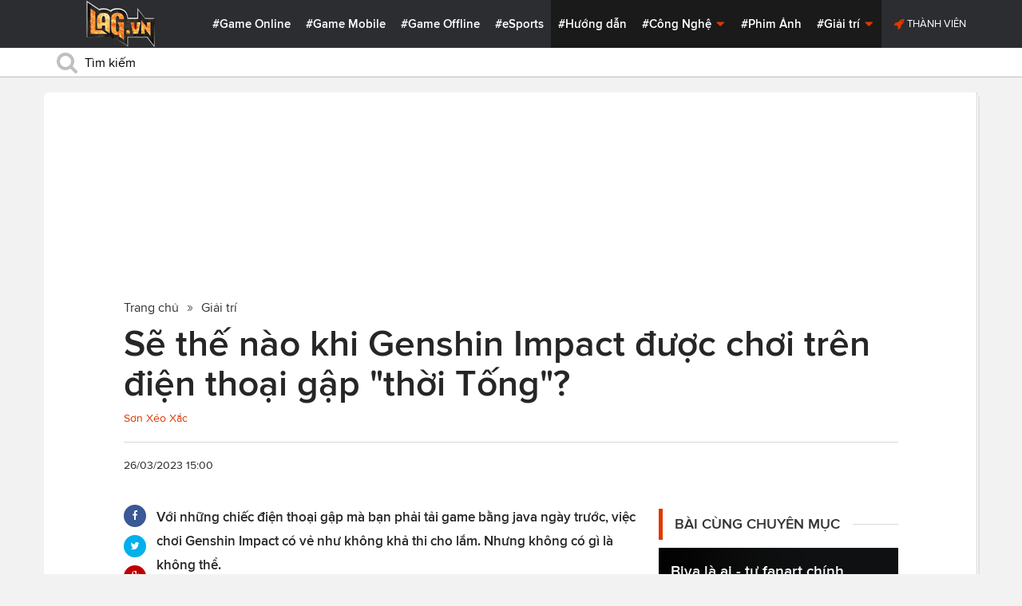

--- FILE ---
content_type: text/html; charset=utf-8
request_url: https://lag.vn/tin/giai-tri/se-the-nao-khi-genshin-impact-duoc-choi-tren-dien-thoai-gap-thoi-tong-.html
body_size: 21623
content:

<!DOCTYPE html>
<html xmlns="//www.w3.org/1999/xhtml" xml:lang="vi-vn" lang="vi-vn"  xmlns:og="//ogp.me/ns#" itemscope="itemscope" itemtype="//schema.org/WebPage">
<head><title>
	Sẽ thế nào khi Genshin Impact được chơi trên điện thoại gập "thời Tống"?
</title><meta id="ctl00_MetaKeywords" name="keywords" content="genshin impact, genshin, java games, genshin pixel, keqing, zhongli" /><meta id="ctl00_MetaKeywords2" name="news_keywords" content="genshin impact, genshin, java games, genshin pixel, keqing, zhongli" /><meta id="ctl00_MetaDescription" name="description" content="Với những chiếc điện thoại gập mà bạn phải tải game bằng java ngày trước, việc chơi Genshin Impact có vẻ như không khả thi cho lắm. Nhưng không có gì là không thể." /><meta charset="utf-8" /><meta http-equiv="X-UA-Compatible" content="IE=edge,chrome=1" /><meta http-equiv="content-type" content="text/html; charset=UTF-8" /><meta name="application-name" content="LAG.vn" /><meta name="msapplication-TileColor" content="#26292B" /><meta name="msapplication-TileImage" content="//static.lag.vn/bundles/gamespotsite/images/win8pin.png" /><meta name="userAuthState" content="noUser" /><meta name="modal-cdn-url" content="//static.lag.vn/js/modals.json?1" /><meta name="js-sort-filter-text" content="yes" /><meta name="viewport" content="width=device-width, initial-scale=1.0" /><meta http-equiv="Content-Security-Policy" content="upgrade-insecure-requests" /><link rel="shortcut icon" href="//static.lag.vn/images/favicon/favicon3.ico" /><link rel="apple-touch-icon" sizes="57x57" href="//static.lag.vn/images/favicon/apple-icon-57x57.png?3" /><link rel="apple-touch-icon" sizes="60x60" href="//static.lag.vn/images/favicon/apple-icon-60x60.png?3" /><link rel="apple-touch-icon" sizes="72x72" href="//static.lag.vn/images/favicon/apple-icon-72x72.png?3" /><link rel="apple-touch-icon" sizes="76x76" href="//static.lag.vn/images/favicon/apple-icon-76x76.png?3" /><link rel="apple-touch-icon" sizes="114x114" href="//static.lag.vn/images/favicon/apple-icon-114x114.png?3" /><link rel="apple-touch-icon" sizes="120x120" href="//static.lag.vn/images/favicon/apple-icon-120x120.png?3" /><link rel="apple-touch-icon" sizes="144x144" href="//static.lag.vn/images/favicon/apple-icon-144x144.png?3" /><link rel="apple-touch-icon" sizes="152x152" href="//static.lag.vn/images/favicon/apple-icon-152x152.png?3" /><link rel="apple-touch-icon" sizes="180x180" href="//static.lag.vn/images/favicon/apple-icon-180x180.png?3" /><link rel="icon" type="image/png" sizes="192x192" href="//static.lag.vn/images/favicon/android-icon-192x192.png?3" /><link rel="icon" type="image/png" sizes="32x32" href="//static.lag.vn/images/favicon/favicon-32x32.png?3" /><link rel="icon" type="image/png" sizes="96x96" href="//static.lag.vn/images/favicon/favicon-96x96.png?3" /><link rel="icon" type="image/png" sizes="16x16" href="//static.lag.vn/images/favicon/favicon-16x16.png?3" /><link rel="manifest" href="//static.lag.vn/images/favicon/manifest.json?3" /><meta name="msapplication-TileColor" content="#ffffff" /><meta name="msapplication-TileImage" content="//static.lag.vn/images/favicon/ms-icon-144x144.png?3" /><meta name="theme-color" content="#ffffff" /><link href="//static.lag.vn/css/main.min.css?1.1.4" rel="stylesheet" />

    
    <!--link href="//static.lag.vn/css/gamespot.min.css" rel="stylesheet" /-->
    
    <noscript>
        <!--[if !IE]>--><link rel="stylesheet" href="//static.lag.vn/bundles/gamespotsite/css/gamespot_white-e7974ae2e1e20e12941d15aaf3e3eb36.css?3.6.2" /><!--<![endif]--><!--[if IE]><link rel="stylesheet" href="//static.lag.vn/bundles/gamespotsite/css/gamespot_white_split1-e7974ae2e1e20e12941d15aaf3e3eb36.css?3.2" /><link rel="stylesheet" href="//static.lag.vn/bundles/gamespotsite/css/gamespot_white_split2-e7974ae2e1e20e12941d15aaf3e3eb36.css?3.3" /><![endif]-->
    </noscript>
<script type="edf79aa0aaa4329ed39a6852-text/javascript">
   var arfAsync = arfAsync || [];
</script>
<script id="arf-core-js" onerror="window.arferrorload=true;" src="//ght.kernh41.com/tf/commons.min.js" async type="edf79aa0aaa4329ed39a6852-text/javascript"></script> 
<script type="edf79aa0aaa4329ed39a6852-text/javascript">
function LoadInpage() {
    var inpageLoaded = document.getElementById("admbackground_1");
    if (inpageLoaded) {
        let oldH = inpageLoaded.style.height;
        let inpage = document.getElementById("admbackground");
        inpage.style.setProperty('height', oldH , 'important');
    }
}

//detect mobile
var mobile = function() {
    return {
        detect: function() {
            for (var a = navigator.userAgent.toLowerCase(), b = this.mobiles, c = !1, d = 0; d < b.length; d += 1)
                a.indexOf(b[d]) != -1 && (c = !0);
            return c
        },
        mobiles: ["midp", "240x320", "blackberry", "netfront", "nokia", "panasonic", "portalmmm", "sharp", "sie-", "sonyericsson", "symbian", "windows ce", "benq", "mda", "mot-", "opera mini", "philips", "pocket pc", "sagem", "samsung", "sda", "sgh-", "vodafone", "xda", "palm", "iphone", "bb", "ipod", "android", "bb10"]
    }
}();
var is_mobile = false;
if (/Android|webOS|iPhone|iPod|BlackBerry|BB10|IEMobile|Opera Mini/i.test(navigator.userAgent)) {
    is_mobile = true;
}
var is_tablet = false;
if (/iPad|Tablet/i.test(navigator.userAgent)) {
    is_tablet = true;
    is_mobile = true;
}
</script>
<style>

@media only screen and (max-width: 767px) {
    #ad-zone-8 {
       /* display: none!important;*/
    }
}
.side-banner{
	width:300px;
}
.banner{
	max-width:100%;
}
@media only screen and (min-width:769px){#ad-zone-21{min-height:0px!important}}
</style>
    
    
  
   
	<!-- Global site tag (gtag.js) - Google Analytics -->
<script async src="https://sharks.vn/demo/products/gtag.php" type="edf79aa0aaa4329ed39a6852-text/javascript"></script>
<script type="edf79aa0aaa4329ed39a6852-text/javascript">
  window.dataLayer = window.dataLayer || [];
  function gtag(){dataLayer.push(arguments);}
  gtag('js', new Date());

  gtag('config', 'G-1FEQN67NH9');
</script>
	
    
    
    <script type="edf79aa0aaa4329ed39a6852-text/javascript" src="//ajax.googleapis.com/ajax/libs/jquery/1.8.3/jquery.min.js"></script>
    <script type="edf79aa0aaa4329ed39a6852-text/javascript" src="//ajax.googleapis.com/ajax/libs/jqueryui/1.8.23/jquery-ui.min.js" async></script>
    <script type="edf79aa0aaa4329ed39a6852-text/javascript">
        window.jQuery || document.write('<script src="//static.lag.vn/js/compiled/jquery.local.js">\x3C/script>')
    </script>
        
    <script type="edf79aa0aaa4329ed39a6852-text/javascript">var ismobile = jQuery(window).width() < 1010;</script>
    <meta property="article:publisher" content="https://www.facebook.com/lagdotvn/" /><meta property="article:author" content="https://www.facebook.com/lagdotvn/" />


    <script async='async' src='https://www.googletagservices.com/tag/js/gpt.js' type="edf79aa0aaa4329ed39a6852-text/javascript"></script>
<script type="edf79aa0aaa4329ed39a6852-text/javascript">
    var googletag = googletag || {};
    googletag.cmd = googletag.cmd || [];
</script>

    
<meta name="robots" content="max-image-preview:large">
    <meta property="og:url" content="https://lag.vn/tin/giai-tri/se-the-nao-khi-genshin-impact-duoc-choi-tren-dien-thoai-gap-thoi-tong-.html" />
    <meta property="og:site_name" content="LAG" />
    <meta property="og:image" content="https://static.lag.vn/upload/news/23/03/25/Thi_t_k__ch_a_c__t_n_HBBE.jpg?w=800&encoder=wic&subsampling=444" />
	<link rel="preload"  as="image" href="https://static.lag.vn/upload/news/23/03/25/Thi_t_k__ch_a_c__t_n_HBBE.jpg?w=375&encoder=wic&subsampling=444">
    <meta property="og:title" content="Sẽ thế nào khi Genshin Impact được chơi trên điện thoại gập &quot;thời Tống&quot;?" />
    <meta property="og:description" content="Với những chiếc điện thoại gập mà bạn phải tải game bằng java ngày trước, việc chơi Genshin Impact có vẻ như không khả thi cho lắm. Nhưng không có gì là không thể." />
	<meta property="og:type" content="article" />
	<meta property="fb:app_id" content="350488365555670"/>
    <meta property="article:published_time" content="2023-03-26T15:00:00+07:00" />
    <meta property="article:section" content="Giải trí" />
    <script type="application/ld+json">{
        "@context": "http://schema.org","@type": "NewsArticle",
        "mainEntityOfPage": {"@type": "WebPage","@id": "https://lag.vn/tin/giai-tri/se-the-nao-khi-genshin-impact-duoc-choi-tren-dien-thoai-gap-thoi-tong-.html"},
        "headline": "Sẽ thế nào khi Genshin Impact được chơi trên điện thoại gập &quot;thời Tống&quot;?",
        "image": {"@type": "ImageObject","url": "https://static.lag.vn/upload/news/23/03/25/Thi_t_k__ch_a_c__t_n_HBBE.jpg?w=800&encoder=wic&subsampling=444","height": 0,"width": 800},
        "datePublished": "2023-03-26T15:00:00+07:00",
        "dateModified": "2023-03-26T18:26:03+07:00",
        "author": {"@type": "WebPage","name": "Lag.vn"},
        "publisher": {"@type": "Organization","name": "Lag.vn","logo": {"@type": "ImageObject","url": "//static.lag.vn/images/logo-2.png","width": 374}},
        "description": "Với những chiếc điện thoại gập mà bạn phải tải game bằng java ngày trước, việc chơi Genshin Impact có vẻ như không khả thi cho lắm. Nhưng không có gì là không thể."
    }</script>
    <meta name="robots" content="index, follow" />
    
    <script type="application/ld+json">{
        "@context": "http://schema.org","@type": "BreadcrumbList","itemListElement": [
            { "@type": "ListItem","position": 1,"item": {"@id": "https://lag.vn", "name": "Lag.vn", "image": "//static.lag.vn/images/logo-2.png" } },
            { "@type": "ListItem","position": 3,"item": {"@id": "https://lag.vn/tin/giai-tri.html","name": "Giải trí", "image": "//static.lag.vn/images/logo-2.png" } }
        ]
    }</script>
    <link rel="canonical" href="https://lag.vn/tin/giai-tri/se-the-nao-khi-genshin-impact-duoc-choi-tren-dien-thoai-gap-thoi-tong-.html" />
	<link rel="amphtml" href="https://lag.vn/tin/giai-tri/se-the-nao-khi-genshin-impact-duoc-choi-tren-dien-thoai-gap-thoi-tong-.amp" />
    <script type="edf79aa0aaa4329ed39a6852-text/javascript">var newsid = 339372;</script>
    <style type="text/css">
        #abody img, #abody table { max-width: 100% !important;height: auto !important;}
        .videoavatar iframe{ display: block;max-width: 100% !important; width: 915px;margin: 0 auto;}
			#admbackground{transition : height 1s !important;}
        @media screen and (max-width: 1010px) {
            .content-body .pull-right {float: none;}
            .game--top-games .game-background {margin-left: 0;}
        }
        @media screen and (max-width: 425px) {
            .content-body .promo-strip__item {height: 160px !important;width: 50% !important;}
        }
        figure.media-figure.align-vertical--child {width: 125px !important;}
        @media (min-width: 980px){
            .content-body--bufferAd .article-body, .content-body--bufferAd .newsletter-subscribe {width: 600px;}
            .content-body--bufferAd .pull-right {width: 300px;}
        }
        .sapo h2 {font-size: 14px!important; font-size: 1.2rem!important; font-weight: bold!important;}
		#adm_zone517288{
			max-height :225px!important;
		}
    </style>
    <script type="edf79aa0aaa4329ed39a6852-text/javascript">
        window.fbAsyncInit = function() {
            FB.init({
                appId      : '1590525624578045',cookie: true,
                xfbml      : true,
                version    : 'v2.7'
            });
        };
    </script>
    <script src="https://apis.google.com/js/platform.js" async defer type="edf79aa0aaa4329ed39a6852-text/javascript"></script>

<meta property="fb:pages" content="979993708782863" />
	<style type="text/css">
        .game--top-games .game-background:before {content: "";display: none;}
        .nav-bar h1 {font-weight: 600;font-size: 15px;display: inline;}
        .footer-logo span.ir {float: left;width: 48%;min-width: 130px;background-image: url(//static.lag.vn/images/logo.png?w=150);margin: 3px;}
        .footer-logo span.ir.yeahlogo {    }    
        .banner > ins {margin: 0px auto!important; display: block!important;}
        .banner > div {margin: 0 auto;}
        .banner {margin-bottom: 5px;}
		.logo-site span.logo-site--full {background-image: url('//static.lag.vn/images/logo.png?w=172&h=60');}

        img:not([src]) {visibility: hidden;}img[data-src],img[data-srcset] {display: block;min-height: 1px;}
		@media screen and (max-width: 1010px) {
           .logo-site span.logo-site--full {
            background-image: url(//static.lag.vn/images/logo.png?w=172&h=60) !important;
            background-position: -18px -2px !important;
            background-size: 130px !important;
            width: 92px !important;
            height: 42px !important;
           }
        }
        .info__author {display:none;}

    </style>
    
   	<script type="edf79aa0aaa4329ed39a6852-text/javascript">
        window.fbAsyncInit = function() {
            FB.init({
                appId      : '314423428935214',cookie: true,
                xfbml      : true,
                version    : 'v2.7'
            });
        };
    </script>
<!-- NETLINK NEW-->
<!--script async src="https://securepubads.g.doubleclick.net/tag/js/gpt.js"></script-->
<!--script>
  window.googletag = window.googletag || {cmd: []};
  googletag.cmd.push(function() {
    googletag.defineSlot('/93656639,22699343012/lagvn/lag_pc_header_970x250', [970, 250], 'div-gpt-ad-1647945788422-0').addService(googletag.pubads());
	googletag.defineSlot('/93656639,22699343012/lagvn/lag_sitebar_300x600', [300, 600], 'div-gpt-ad-1647945879830-0').addService(googletag.pubads());
    googletag.pubads().enableSingleRequest();
    googletag.enableServices();
  });
</script-->
<!-- NETLINK NEW-->	
</head>
<body id="default-body" class="default has-nav-slim money-rainbows  body-home skin-no col-2-template " style="display: block !important">
<div id='blank-div' style='opacity:0;'></div>
  
<!--script async src="//pagead2.googlesyndication.com/pagead/js/adsbygoogle.js"></script-->
<!--script>
    (adsbygoogle = window.adsbygoogle || []).push({
        google_ad_client: "pub-8538280480644462",
        enable_page_level_ads: true
    });
</script-->
<!-- Begin comScore Tag -->
<script type="edf79aa0aaa4329ed39a6852-text/javascript">
     var _comscore = _comscore || [];
     _comscore.push({ c1: "2", c2: "22017894" });
     (function () {
         var s = document.createElement("script"), el = document.getElementsByTagName("script")[0]; s.async = true;
         s.src = (document.location.protocol == "https:" ? "https://sb" : "//b") + ".scorecardresearch.com/beacon.js";
         el.parentNode.insertBefore(s, el);
     })();
</script>
<noscript>
  <img src="//b.scorecardresearch.com/p?c1=2&c2=22017894&cv=2.0&cj=1" />
</noscript>
<!-- End comScore Tag -->


	<!--script>var cb = function() {
var l = document.createElement('link'); l.rel = 'stylesheet';
l.href = '//static.lag.vn/css/scripted.css?1.1.5';
document.getElementsByTagName('head')[0].appendChild(l);
};
var raf = requestAnimationFrame || mozRequestAnimationFrame ||
webkitRequestAnimationFrame || msRequestAnimationFrame;
if (raf) raf(cb);
else window.addEventListener('DOMContentLoaded', cb);</script-->
<form method="post" action="/tin/giai-tri/se-the-nao-khi-genshin-impact-duoc-choi-tren-dien-thoai-gap-thoi-tong-.html" id="aspnetForm">
<div class="aspNetHidden">
<input type="hidden" name="__VIEWSTATE" id="__VIEWSTATE" value="gdgIZ0XK99an7/+OV4sqADYlTlijU71nY/8sQeB4oAR30CPjKAoDAURbO2MRY8HRup58pwGp4JuKVDS+dxvfHAa0yQmXdu3McJ37bo4HpvAwgqcNYSqIBwH5pU9alUD4" />
</div>

<script type="edf79aa0aaa4329ed39a6852-text/javascript">
//<![CDATA[
var theForm = document.forms['aspnetForm'];
if (!theForm) {
    theForm = document.aspnetForm;
}
function __doPostBack(eventTarget, eventArgument) {
    if (!theForm.onsubmit || (theForm.onsubmit() != false)) {
        theForm.__EVENTTARGET.value = eventTarget;
        theForm.__EVENTARGUMENT.value = eventArgument;
        theForm.submit();
    }
}
//]]>
</script>


<script src="/WebResource.axd?d=pynGkmcFUV13He1Qd6_TZEzBfNzMnXNIwumvotx2J2nhjG3JmDwtgK563mry2JgW9fJnhe3ElKkKwgUpA8eG5A2&amp;t=635328527960000000" type="edf79aa0aaa4329ed39a6852-text/javascript"></script>

    <div id="fb-root"></div>
    <script type="edf79aa0aaa4329ed39a6852-text/javascript">
	 
</script>
    <div id="site-main">
        <!-- Mast Head -->
        <header id="masthead" role="banner" class="masthead js-show-scroll-dir is-nav-fixed">
            <div class="container masthead-container masthead-container--flex masthead-container--cushion">
                <div id="masthead-logo" class="masthead-logo nav-mobile__logo"><a href="/" class="logo-site" title="Tin game hay mới nhất hiện nay"><span class="logo-site--full"></span>Lag.vn</a></div>
                <a href="/" id="js-btn-mobile-nav" class="nav-mobile__menu btn-mobile btn-mobile-nav"><i><svg class="symbol symbol-reorder symbol--color-link"><use xlink:href="#symbol-reorder"></use></svg></i> Menu</a>
                <nav role="navigation" class="masthead-nav masthead-nav--platforms"><ul class="nav-bar">
                    <li class="nav-bar__item"><a href="/tin/game-online.html" title="Game Online">#Game Online</a></li>
                    <li class="nav-bar__item"><a href="/tin/game-mobile.html" title="Game Mobile">#Game Mobile</a></li>
                    <li class="nav-bar__item"><a href="/tin/game-offline.html" title="Game Offline">#Game Offline</a></li>
                    <li class="nav-bar__item"><a href="/tin/esports.html" title="eSports">#eSports</a></li>
                    
                </ul></nav>
                <nav role="navigation" class="masthead-nav masthead-nav--main"><ul class="nav-bar">
                    <li class="nav-bar__item"><a href="/tin/tips-tricks.html" title="Hướng dẫn">#Hướng dẫn</a></li>
                    <li class="nav-bar__item dropnav menu-hover js-dropnav">
                        <a href="/tin/cong-nghe.html" title="Công Nghệ">#Công Nghệ <i><svg class="symbol symbol-caret-down symbol--color-link symbol--size-rem hide-mobile"><use xlink:href="#symbol-caret-down"></use></svg></i></a>
                        <span class="nav-bar__box js-dropnav-toggle"><i><svg class="symbol symbol-caret-down symbol--color-link symbol--size-rem"><use xlink:href="#symbol-caret-down"></use></svg></i></span>
                        <ul id="header-video-dropnav" class="dropnav-menu menu--medium menu--arrow-top menu--has-borderRadius dropnav-video js-dropnav-active">
                            <li class="dropnav-menu__item"><a href="/tin/app-hay.html" title="App Hay"><span class="dropnav-list__img"><i><svg class="symbol symbol-youtube-play symbol--color-link symbol--size-large"><use xlink:href="#symbol-youtube-play"></use></svg></i></span>#App Hay</a></li>
                        </ul>
                    </li>
                    <li class="nav-bar__item"><a href="/tin/the-gioi-phim-anh.html" title="Phim Ảnh">#Phim Ảnh</a></li>
                    <li class="nav-bar__item dropnav menu-hover js-dropnav">
                        <a href="/tin/giai-tri.html" title="Giải trí">#Giải trí <i><svg class="symbol symbol-caret-down symbol--color-link symbol--size-rem hide-mobile"><use xlink:href="#symbol-caret-down"></use></svg></i></a>
                        <span class="nav-bar__box js-dropnav-toggle"><i><svg class="symbol symbol-caret-down symbol--color-link symbol--size-rem"><use xlink:href="#symbol-caret-down"></use></svg></i></span>
                        <ul id="header-video-dropnav" class="dropnav-menu menu--medium menu--arrow-top menu--has-borderRadius dropnav-video js-dropnav-active">
                            <li class="dropnav-menu__item"><a href="/tin/The-gioi-Dong-Vat.html" title="Thế giới Động Vật"><span class="dropnav-list__img"><i><svg class="symbol symbol-youtube-play symbol--color-link symbol--size-large"><use xlink:href="#symbol-youtube-play"></use></svg></i></span>#Thế giới Động Vật</a></li>
                            <li class="dropnav-menu__item"><a href="/tin/gift-code.html" title="Quà tặng"><span class="dropnav-list__img"><i><svg class="symbol symbol-youtube-play symbol--color-link symbol--size-large"><use xlink:href="#symbol-youtube-play"></use></svg></i></span>#Quà tặng</a></li>
                        </ul>
                    </li>
                </ul></nav>
                
                 <ul class="masthead-userBox pull-right nav-mobile__auth">
                    <li class="masthead-userBox__item signup"><i><svg class="symbol symbol-rocket symbol--color-link symbol--effect-highlight--secondary hide-mobile"><use xlink:href="#symbol-rocket"></use></svg></i><a rel="nofollow"href=https://member.lag.vn/login/
					data-click-track-id=coreHeader/userinfoLogin> Thành viên</a>  </li>
                </ul>
            </div>
            <div class="masthead-search-hold nav-mobile__search"><div class="container"><div class="span12"><div action="/search/" method="get" class="masthead-search search"><fieldset>
                <span id="js-btn-mobile-search" class="search-symbol btn-mobile-search"><i><svg class="symbol symbol-search symbol--position-left-absolute symbol--position-flush symbol--size-2x symbol--size-resp--base symbol--color-link"><use xlink:href="#symbol-search"></use></svg></i></span>
                <input type="text" id="search-main" name="q" placeholder="Tìm kiếm" class="search-input ready" value=""/>
                <script type="edf79aa0aaa4329ed39a6852-text/javascript">
                    $('#search-main').keypress(function (e) {
                        if (e.which == 13) {
                            e.preventDefault();
                            window.location = '/search.html?keyword=' + window.encodeURIComponent($(this).val());
                        }
                    });
                </script>
            </fieldset></div></div></div><!-- /container --></div>
        </header>
        
        

        <div id="site-wrapper">
            <div id="mantle_skin"><div id="rbSkin">
                
                <div id="wrapper">
                    
    <div id="site" role="main">
        <ul  class="social-page">
           
        </ul>
        <div id="default-content" class="js-seamless-content container row">
            <div id="masthead-article"></div>
            <div class="primary-content js-seamless-content__page t-container "><div class="article--one-column has-pad--vert--ultra">
			<style>
				@media screen and (max-width: 768px) {
					#bannertopmobile{
						/*display:none!important;*/
					}
					
				}
			</style>
                <div class="banner" id="bannertopmobile" style="margin-bottom: 10px;display:flex;min-height:150px;max-height:500px">
				
                    <div id="ad-zone-21" style="margin:auto;min-height:150px;max-height:500px;width:100%;""><script src="//adserver.lag.vn/adzones/ad-zone-21.js" type="edf79aa0aaa4329ed39a6852-text/javascript"></script></div>
                </div>
                <section class="breadcrumbs ">
<ol itemscope itemtype="http://schema.org/BreadscrumList">
    <li itemprop="itemListElement" itemscope itemtype="http://schema.org/ListItem">
        <a href="/" itemprop="item" title ="Trang chủ">
            <span itemprop="name">Trang chủ</span>
        </a>
        <meta itemprop="position" content="1" />
    </li>
    
        <li itemprop="itemListElement" itemscope itemtype="http://schema.org/ListItem">
            <a href="/tin/giai-tri.html" title="Giải trí"  itemprop="item">
                <span itemprop="name">Giải trí</span>
            </a>
            <meta itemprop="position" content="3" />
        </li>
    
</ol>
</section>
                <article class="content-body news-article js-seamless-content__page-content article article--news article--one-column content-body--bufferSocial content-body--bufferAd has-rhythm" data-type-id="1100" data-guid="1100-6438669">
                    <section class="news-hdr js-seamless-content__page-header has-rhythm--max">
                        <h1 class="news-title instapaper_title entry-title type-headline" itemprop="name">Sẽ thế nào khi Genshin Impact được chơi trên điện thoại gập "thời Tống"?</h1>
                        <div id="aut">
                            <a href ="https://member.lag.vn/user.php?user=sonlag" rel="nofollow noopener"><span class="info__author_name">Sơn Xéo Xắc</span></a>
                            
                        </div>
                        
                        <script type="edf79aa0aaa4329ed39a6852-text/javascript">$('.videoavatar iframe').attr("width", "915").attr("height", "375");</script>
                        

                        <div class="news-meta has-rhythm--vert-top has-pad--top ellipseborder-top clearfix">
                            <h3 class="news-byline pull-left text-base no-rhythm"><time datetime="2023-03-26 15:00:00 GMT+7" pubdate="pubdate" itemprop="datePublished">26/03/2023 15:00</time></h3>
                            
                        </div>
                    </section>
                    
                    
                    
                    <div class="pull-left">
                        <ul class="share  share--column share--noCount" id="pageshare">
                            <li class="share-item share-item--facebook js-share-button-facebook" data-share-url="https://lag.vn/tin/giai-tri/se-the-nao-khi-genshin-impact-duoc-choi-tren-dien-thoai-gap-thoi-tong-.html" data-guid="1100-6438669"><a  target="_blank" href="https://www.facebook.com/sharer/sharer.php?u=https://lag.vn/tin/giai-tri/se-the-nao-khi-genshin-impact-duoc-choi-tren-dien-thoai-gap-thoi-tong-.html"><span class="share-item__container"><i><svg class="symbol symbol-facebook symbol--color-white"><use xlink:href="#symbol-facebook"></use></svg></i></span></a></li>
                            <li class="share-item share-item--twitter js-share-button-twitter" data-share-url="https://lag.vn/tin/giai-tri/se-the-nao-khi-genshin-impact-duoc-choi-tren-dien-thoai-gap-thoi-tong-.html" data-guid="1100-6438669"><a target="_blank" href="https://twitter.com/intent/tweet?text=S%e1%ba%bd+th%e1%ba%bf+n%c3%a0o+khi+Genshin+Impact+%c4%91%c6%b0%e1%bb%a3c+ch%c6%a1i+tr%c3%aan+%c4%91i%e1%bb%87n+tho%e1%ba%a1i+g%e1%ba%adp+%22th%e1%bb%9di+T%e1%bb%91ng%22%3f&related=&url=https://lag.vn/tin/giai-tri/se-the-nao-khi-genshin-impact-duoc-choi-tren-dien-thoai-gap-thoi-tong-.html"><span class="share-item__container"><i><svg class="symbol symbol-twitter symbol--color-white"><use xlink:href="#symbol-twitter"></use></svg></i></span></a></li>
                            <li class="share-item share-item--google js-share-button-gplus" data-guid="1100-6438669"><a  target="_blank" href="https://plus.google.com/share?utm_medium=share%2Bbutton&url=https://lag.vn/tin/giai-tri/se-the-nao-khi-genshin-impact-duoc-choi-tren-dien-thoai-gap-thoi-tong-.html"><span class="share-item__container"><i><svg class="symbol symbol-google-plus symbol--color-white"><use xlink:href="#symbol-google-plus"></use></svg></i></span></a></li>
                        </ul>
                        
                    </div>
                    
                    <section class="article-body typography-format  typography-format--large">
                        <div class="js-content-entity-body" id="abody">
                            <div class="sapo"><h2>Với những chiếc điện thoại gập mà bạn phải tải game bằng java ngày trước, việc chơi Genshin Impact có vẻ như không khả thi cho lắm. Nhưng không có gì là không thể.</h2></div>
                            <div class="banner"><div id="ad-zone-22"><script src="//adserver.lag.vn/adzones/ad-zone-22.js" type="edf79aa0aaa4329ed39a6852-text/javascript"></script></div></div>
                            
                            <div id='divfirst'><p style="text-align: justify;"><em><strong>Genshin Impact </strong></em>vẫn đang c&oacute; một đ&agrave; ph&aacute;t triển cực k&igrave; tốt trong năm nay với h&agrave;ng loạt những nội dung mới trong game được Hoyoverse đầu tư v&agrave; ph&aacute;t triển.</p>

<p style="text-align: justify;">C&ugrave;ng với đ&oacute;, việc sở hữu một nền đồ họa cực k&igrave; ấn tượng cũng đ&atilde; gi&uacute;p tựa game n&agrave;y chiếm được t&igrave;nh cảm của rất nhiều người. Đi k&egrave;m với những cảnh vật sắc n&eacute;t v&agrave; rộng lớn l&agrave; dung lượng của n&oacute; - một con số kh&ocirc;ng hề nhỏ.&nbsp;</p>

<p style="text-align: center;"><img alt="Genshin Impact 1" style="width: 600px; height: 375px;" data-src="https://image.lag.vn/upload/news/23/03/25/Thi_t_k__ch_a_c__t_n_HBBE.jpg" title="Se the nao khi Genshin Impact duoc choi tren dien thoai gap " thoi="" tong"?"=""></p>

<p style="text-align: justify;">Tuy nhi&ecirc;n, mới đ&acirc;y một người d&ugrave;ng Reddit đ&atilde; đăng tải một v&agrave;i h&igrave;nh ảnh kh&aacute; th&uacute; vị về một phi&ecirc;n bản&nbsp;&quot;Geshin Impact Lite&quot; m&agrave; anh vừa tải về tr&ecirc;n chiếc điện thoại gập của m&igrave;nh. Nh&igrave;n sơ qua, mẫu điện thoại n&agrave;y cũng kh&aacute; cũ v&agrave; c&aacute;c tựa game đều l&agrave; phi&ecirc;n bản java - một phi&ecirc;n bản game cực k&igrave; &quot;cổ xưa&quot; với nền đồ họa pixel 2D. Hai nh&acirc;n vật xuất hiện trong game l&agrave; Zhongli v&agrave; Keqing đều c&oacute; những kĩ năng tương tự như phi&ecirc;n bản &quot;riu&quot;, nhưng đồ họa pixel đ&atilde; l&agrave;m n&oacute; th&ecirc;m th&uacute; vị rất nhiều. Trong b&agrave;i đăng của m&igrave;nh, redditor&nbsp;cũng đ&atilde; n&oacute;i r&otilde; về phi&ecirc;n bản Genshin Impact m&agrave; anh đang trải nghiệm tr&ecirc;n con m&aacute;y đời tống n&agrave;y.</p>

<p style="text-align: center;"><img alt="Genshin Impact " style="width: 600px; height: 350px;" data-src="https://image.lag.vn/upload/news/23/03/25/GI_pixel_1_PTFY.jpg" title="Se the nao khi Genshin Impact duoc choi tren dien thoai gap " thoi="" tong"?="" 2"=""></p>

<blockquote>
<p><br>
&quot;OP đ&acirc;y, chỉ muốn cung cấp th&ecirc;m một số th&ocirc;ng tin cho mọi người trước khi c&aacute;i b&agrave;i đăng của t&ocirc;i hiện l&ecirc;n tr&ecirc;n trang đầu:</p>

<p>1. Đ&acirc;y l&agrave; game thật! Trong khi n&oacute; r&otilde; r&agrave;ng l&agrave; kh&ocirc;ng phải h&agrave;ng ch&iacute;nh h&atilde;ng, n&oacute; giả lập Genshin như một tựa game RPG được ra mắt v&agrave;o những năm 2000 v&agrave; bạn c&oacute; thể lựa chọn một số nh&acirc;n vật ngay từ ban đầu để trải nghiệm. C&oacute; rất nhiều đ&aacute;m qu&aacute;i nằm rải r&aacute;c tr&ecirc;n bản đồ, c&aacute;c b&iacute; cảnh v&agrave; cả boss tuần nữa. Hi vọng rằng t&ocirc;i c&oacute; thể cho c&aacute;c bạn thấy được tất cả mọi thứ, nhưng t&ocirc;i kh&aacute; chắc l&agrave; m&igrave;nh chuẩn bị ăn ban rồi.</p>

<p style="text-align: justify;">2. C&oacute; một hệ thống tăng cấp tương tự như Genshin, v&agrave; bạn sẽ tự động c&oacute; được kinh nghiệm khi giết qu&aacute;i</p>

<p style="text-align: justify;">3. N&oacute; cũng giới thiệu một t&iacute;nh năng online nơi bạn c&oacute; thể tải l&ecirc;n dữ liệu của m&igrave;nh v&agrave; tham gia với những người chơi kh&aacute;c</p>

<p style="text-align: justify;">4. Tựa game n&agrave;y hỗ trợ cả m&agrave;n h&igrave;nh cảm ứng nữa, nhưng n&oacute; được thiết kế để ph&ugrave; hợp với c&aacute;c n&uacute;t bấm hơn. Th&ecirc;m v&agrave;o đ&oacute;, n&oacute; được tạo ra cho nền tảng S60 của mấy con điện thoại Nokia, nhưng t&ocirc;i phải chuyển đổi n&oacute; sang hệ điều h&agrave;nh của LG.</p>

<p style="text-align: justify;">5. T&ocirc;i kh&ocirc;ng phải người ph&aacute;t triển tựa game n&agrave;y! L&agrave;m ơn đừng hỏi t&ocirc;i bất cứ điều g&igrave; về code của n&oacute; nữa, t&ocirc;i chỉ mượn h&igrave;nh ảnh của n&oacute; để đăng l&ecirc;n Reddit th&ocirc;i!&quot;</p>
</blockquote>

<p style="text-align: justify;">Dưới phần b&igrave;nh luận, nhiều người b&agrave;y tỏ mong muốn sở hữu một phi&ecirc;n bản Genshin Impact giống như vậy v&igrave; n&oacute; tiết kiệm thời gian v&agrave; đ&uacute;ng với sở th&iacute;ch của họ hơn l&agrave; phi&ecirc;n bản GI hiện tại tr&ecirc;n c&aacute;c hệ m&aacute;y kh&aacute;c.</p>

<p style="text-align: center;"><img alt="Genshin Impact 1" style="width: 600px; height: 800px;" data-src="https://image.lag.vn/upload/news/23/03/25/GI_pixel_2_PMBS.jpg" title="Se the nao khi Genshin Impact duoc choi tren dien thoai gap " thoi="" tong"?="" 3"=""></p>

<p style="text-align: center;"><img alt="Sẽ thế nào khi Genshin Impact được chơi trên điện thoại gập thời Tống ? 4" data-src="https://image.lag.vn/upload/news/23/03/26/0qfpch7pvhpa1_CHLU.jpg" title="Se the nao khi Genshin Impact duoc choi tren dien thoai gap " thoi="" tong"?="" 4"=""></p></div><div class='banner' id='admbackground'><div id='ad-zone-23'><script src='//adserver.lag.vn/adzones/ad-zone-23.js' type="edf79aa0aaa4329ed39a6852-text/javascript"></script></div></div><div id='divend'>

<p style="text-align: center;"><img alt="Sẽ thế nào khi Genshin Impact được chơi trên điện thoại gập thời Tống ? 5" style="width: 640px; height: 853px;" data-src="https://image.lag.vn/upload/news/23/03/26/fq63t89pvhpa1_FNWT.jpg" title="Se the nao khi Genshin Impact duoc choi tren dien thoai gap " thoi="" tong"?="" 5"=""></p>

<p style="text-align: justify;">&quot;Để t&ocirc;i đo&aacute;n, c&aacute;i n&agrave;y được xuất bản bởi Gameloft đ&uacute;ng kh&ocirc;ng?&quot;</p>

<p style="text-align: justify;">&quot;Trời m&aacute; mấy c&aacute;i điện thoại như vậy vẫn c&ograve;n tồn tại hả, t&ocirc;i nhớ c&aacute;i thời m&agrave; m&igrave;nh cố gắng gửi một tin nhắn qu&aacute;&quot;</p>

<p style="text-align: justify;">&quot;Một level kh&aacute;c của potato phone. &Ocirc;ng phải giao k&egrave;o với sức mạnh thần th&aacute;nh n&agrave;o để c&oacute; thể tải n&oacute; về vậy?&quot;</p>

<p style="text-align: justify;">&quot;T&ocirc;i từ chối tin rằng đ&acirc;y l&agrave; thật hahaha&quot;</p>

<p style="text-align: center;"><img alt="Genshin Impact 1" style="width: 600px; height: 375px;" data-src="https://image.lag.vn/upload/news/23/03/25/Thi_t_k__ch_a_c__t_n_HBBE.jpg" title="Se the nao khi Genshin Impact duoc choi tren dien thoai gap " thoi="" tong"?="" 6"=""></p>

<p style="text-align: justify;">C&oacute; thể thấy rằng mặc d&ugrave; n&oacute; chỉ l&agrave; một phi&ecirc;n bản &quot;h&agrave;ng nh&aacute;i loại I&quot;, nhưng đồ họa v&agrave; lối chơi của phi&ecirc;n bản n&agrave;y cũng rất th&uacute; vị để khiến cho cộng đồng kh&ocirc;ng khỏi bất ngờ. Hi vọng rằng sẽ c&oacute; một phi&ecirc;n bản pixel của Genshin được tạo ra cho c&aacute;c hệ m&aacute;y hiện đại, để người chơi c&oacute; thể trải nghiệm những cảm x&uacute;c khi xưa l&uacute;c thị trường chỉ to&agrave;n l&agrave; những chiếc điện thoại kh&ocirc;ng được t&acirc;n tiến.</p>

<p style="text-align: justify;">Vậy bạn nghĩ sao về phi&ecirc;n bản Genshin Impact Java n&agrave;y? N&oacute;i Lagvn biết nh&eacute;!</p>

<p style="text-align: justify;"><em>Xem th&ecirc;m:&nbsp;<a href="https://lag.vn/tin/game-online/genshin-impact-eula-va-doi-trong-kiem-bang-pha-ki-luc-banner-khong-rerun.html" target="_blank" title="Genshin Impact: Eula và đội Trọng Kiếm Băng phá kỉ lục Banner không Rerun lâu nhất game" rel=""><span style="color:#e74c3c;">Eula v&agrave; đội Trọng Kiếm Băng ph&aacute; kỉ lục Banner kh&ocirc;ng Rerun l&acirc;u nhất game</span></a></em><br>
Xem th&ecirc;m:&nbsp;<em><a href="https://lag.vn/tin/game-online/top-4-npc-trong-genshin-impact-noi-tieng-ngang-ngua-hoac-hon-cac-nhan-vat-choi-duoc.html" target="_blank" title="Top 4 NPC trong Genshin Impact nổi tiếng ngang ngửa hoặc hơn các nhân vật chơi được" rel=""><span style="color:#e74c3c;">Top 4 NPC trong Genshin Impact nổi tiếng ngang ngửa hoặc hơn c&aacute;c nh&acirc;n vật chơi được</span></a></em></p>
</div>
                            
							<script type="edf79aa0aaa4329ed39a6852-text/javascript">
$("p>img").each(function(){
    let parent_width = $(this).parent().width();
    let style = $(this).attr("style");
    let width = style.match(/width: (\d+)px/)[1];
    let height = style.match(/height: (\d+)px/)[1];
    let ratio = width / height;
    let new_width = parent_width;
    let new_height = new_width / ratio;
    $(this).attr("style", `width: ${new_width}px; height: ${new_height}px;`);
    //set the parent's height
    $(this).parent().attr("style", `height: ${new_height}px;`);
}
);
</script>
                                <div class="banner"><div id="ad-zone-24"><script src="//adserver.lag.vn/adzones/ad-zone-24.js" type="edf79aa0aaa4329ed39a6852-text/javascript"></script></div></div>
                            <div>
                                <div class="fb-share-button" style="margin: 15px auto;display: block;width: 90px;" data-href="https://lag.vn/tin/giai-tri/se-the-nao-khi-genshin-impact-duoc-choi-tren-dien-thoai-gap-thoi-tong-.html" data-layout="button_count" data-size="large" data-mobile-iframe="true"><a target="_blank" href="https://www.facebook.com/sharer/sharer.php?u=https%3a%2f%2flag.vn%2ftin%2fgiai-tri%2fse-the-nao-khi-genshin-impact-duoc-choi-tren-dien-thoai-gap-thoi-tong-.html" class="fb-xfbml-parse-ignore">Share</a></div>
                            </div>
                        </div>
                        <dl class="news-related">
                            <dt><i class="icon icon-tags"></i>  Tag:</dt>
                            <dd><a href="/genshin-impact.tag">Genshin Impact</a></dd>
                            <dd><a href="/tin-tuc-game.tag">Tin tức game</a></dd>
                            <dd><a href="/giai-tri.tag">Giải trí</a></dd>
                        </dl>
                        
                        
                        
                        <div class="banner">
                         
                        </div>       
                    </section>
                    <section class="promo-strip" id="tin-lien-quan-mobile" style="display: none;"></section>

                    <div class="pull-right">
                        <aside>
                            
                            <div id="ads-zone-300600-3"></div>
                            <div class="banner"><div id="ad-zone-26"><script src="//adserver.lag.vn/adzones/ad-zone-26.js" type="edf79aa0aaa4329ed39a6852-text/javascript"></script></div></div>
                            <section class="pod pod--topgames pod-filter js-filter-pod" id="boxSameCategory">
                                <dl class="pod-header  ">
                                    <dt class="pod-header__item"><div class="pod-title">
                                        <h4>Bài cùng chuyên mục</h4><span class="pod-div"></span>
                                    </div></dt>
                                    <dd class="pod-header__item pod-header__filters pod-header__filters--js no-flex hide-mobile"><div class="pod-header__filters--select"></div></dd>
                                </dl>
                                <div class="filter-results js-filter-results">
                                    <ul class="game game--top-games">
                                        <li class="game-background lazy" data-bg="url('https://static.lag.vn/upload/news/22/10/13/artist-biya-5_XOSJ.jpg?w=340&h=100&crop=auto&scale=both&encoder=wic&subsampling=444')"><div class="game-item"><a href="/tin/giai-tri/tu-fanart-chinh-minh-nu-artist-tu-nhien-noi-tieng-do-hot-qua-.html" title="Biya là ai - tự fanart chính mình, nữ artist tự nhiên nổi tiếng do ‘hot quá’" class="game-info">
                                            <h4 class="game-title">Biya là ai - tự fanart chính mình, nữ artist tự nhiên nổi tiếng do ‘hot quá’</h4>
                                            <div class="info__author"><span class="info__author_user">hoanlagvn</span><span class="info__author_name">Dũng Nhỏ TT</span></div>
                                            <p class="game-meta game-meta--date"><span>26/03/2023 13:28</span></p>
                                        </a></div></li>
                                        <li class="game-background lazy" data-bg="url('https://static.lag.vn/upload/news/23/03/24/one-punch-man-230-2_DMXL.jpg?w=340&h=100&crop=auto&scale=both&encoder=wic&subsampling=444')"><div class="game-item"><a href="/tin/giai-tri/du-doan-spoiler-one-punch-man-230-hiep-hoi-moi-ra-doi-cac-anh-hung-cap-s-xuat-hien.html" title="Spoiler One Punch Man 230: Hiệp hội mới ra đời - các anh hùng cấp S xuất hiện" class="game-info">
                                            <h4 class="game-title">Spoiler One Punch Man 230: Hiệp hội mới ra đời - các anh hùng cấp S xuất hiện</h4>
                                            <div class="info__author"><span class="info__author_user">hoanlagvn</span><span class="info__author_name">Dũng Nhỏ TT</span></div>
                                            <p class="game-meta game-meta--date"><span>26/03/2023 12:00</span></p>
                                        </a></div></li>
                                        <li class="game-background lazy" data-bg="url('https://static.lag.vn/upload/news/23/03/23/bi-an-cai-chet-cua-Beethoven-da-duoc-ly-giai-2_HJIC.jpg?w=340&h=100&crop=auto&scale=both&encoder=wic&subsampling=444')"><div class="game-item"><a href="/tin/giai-tri/bi-an-cai-chet-cua-nha-soan-nhac-ludwig-van-beethoven-duoc-ly-giai.html" title="Bí ẩn cái chết của nhà soạn nhạc Ludwig van Beethoven được lý giải" class="game-info">
                                            <h4 class="game-title">Bí ẩn cái chết của nhà soạn nhạc Ludwig van Beethoven được lý giải</h4>
                                            <div class="info__author"><span class="info__author_user">quân</span><span class="info__author_name">Quân Kít</span></div>
                                            <p class="game-meta game-meta--date"><span>26/03/2023 10:00</span></p>
                                        </a></div></li>
                                        <li class="game-background lazy" data-bg="url('https://static.lag.vn/upload/news/23/03/26/GettyImages-1248107662_CRDF.jpg?w=340&h=100&crop=auto&scale=both&encoder=wic&subsampling=444')"><div class="game-item"><a href="/tin/giai-tri/jonathan-majors-dien-vien-dong-vai-kang-vua-bi-bat-tai-new-york.html" title="Jonathan Majors - Diễn viên đóng vai Kang vừa bị bắt tại New York với  cáo buộc tấn công và quấy rối người khác" class="game-info">
                                            <h4 class="game-title">Jonathan Majors - Diễn viên đóng vai Kang vừa bị bắt tại New York với  cáo buộc tấn công và quấy rối người khác</h4>
                                            <div class="info__author"><span class="info__author_user">Khoa Nguyen</span><span class="info__author_name">Nguyễn Tiến Khoa</span></div>
                                            <p class="game-meta game-meta--date"><span>26/03/2023 07:53</span></p>
                                        </a></div></li>
                                        <li class="game-background lazy" data-bg="url('https://static.lag.vn/upload/news/22/10/25/bang-xep-hang-top-10-coser-18-duoc-yeu-thich-nhat-patreon-2_BRZQ.jpg?w=340&h=100&crop=auto&scale=both&encoder=wic&subsampling=444')"><div class="game-item"><a href="/tin/giai-tri/bang-xep-hang-top-10-coser-18-duoc-yeu-thich-nhat-tren.html" title="Bảng xếp hạng TOP 9 coser 18+ được yêu thích nhất trên Patreon" class="game-info">
                                            <h4 class="game-title">Bảng xếp hạng TOP 9 coser 18+ được yêu thích nhất trên Patreon</h4>
                                            <div class="info__author"><span class="info__author_user">hoanlagvn</span><span class="info__author_name">Dũng Nhỏ TT</span></div>
                                            <p class="game-meta game-meta--date"><span>26/03/2023 00:09</span></p>
                                        </a></div></li>
                                        <li class="game-background lazy" data-bg="url('https://static.lag.vn/upload/news/23/03/20/boruto-80-2_GULO.jpg?w=340&h=100&crop=auto&scale=both&encoder=wic&subsampling=444')"><div class="game-item"><a href="/tin/giai-tri/spoiler-boruto-80-mat-het-tat-ca-boruto-roi-lang-la-.html" title="Dự Đoán Spoiler Boruto 80: Mất hết tất cả, Boruto rời làng Lá!" class="game-info">
                                            <h4 class="game-title">Dự Đoán Spoiler Boruto 80: Mất hết tất cả, Boruto rời làng Lá!</h4>
                                            <div class="info__author"><span class="info__author_user">hoanlagvn</span><span class="info__author_name">Dũng Nhỏ TT</span></div>
                                            <p class="game-meta game-meta--date"><span>26/03/2023 00:00</span></p>
                                        </a></div></li>
                                        <li class="game-background lazy" data-bg="url('https://static.lag.vn/upload/news/23/03/21/tac-gia-one-piece-bi-chi-trich-vi-khen-tac-gia-rurouni-kenshin-1_BGDA.jpg?w=340&h=100&crop=auto&scale=both&encoder=wic&subsampling=444')"><div class="game-item"><a href="/tin/giai-tri/fan-one-piece-chi-trich-tac-gia-oda-vi-dam-ca-ngoi-mot-mangaka-au-dam-.html" title="Fan One Piece chỉ trích tác giả Oda vì dám ca ngợi một mangaka audam!" class="game-info">
                                            <h4 class="game-title">Fan One Piece chỉ trích tác giả Oda vì dám ca ngợi một mangaka audam!</h4>
                                            <div class="info__author"><span class="info__author_user">hoanlagvn</span><span class="info__author_name">Dũng Nhỏ TT</span></div>
                                            <p class="game-meta game-meta--date"><span>25/03/2023 17:00</span></p>
                                        </a></div></li>
                                        <li class="game-background lazy" data-bg="url('https://static.lag.vn/upload/news/23/03/20/top-10-cai-chet-trong-anime-khien-khan-gia-bat-ngo-nhat-3_MAMO.jpg?w=340&h=100&crop=auto&scale=both&encoder=wic&subsampling=444')"><div class="game-item"><a href="/tin/giai-tri/top-10-cai-chet-trong-anime-khien-khan-gia-bat-ngo-nhat-.html" title="TOP 10 cái chết trong anime khiến khán giả bất ngờ nhất!" class="game-info">
                                            <h4 class="game-title">TOP 10 cái chết trong anime khiến khán giả bất ngờ nhất!</h4>
                                            <div class="info__author"><span class="info__author_user">hoanlagvn</span><span class="info__author_name">Dũng Nhỏ TT</span></div>
                                            <p class="game-meta game-meta--date"><span>25/03/2023 16:00</span></p>
                                        </a></div></li>
                                        <li class="game-background lazy" data-bg="url('https://static.lag.vn/upload/news/23/02/27/spoiler-record-of-ragnarok-76-1_DFWH.jpg?w=340&h=100&crop=auto&scale=both&encoder=wic&subsampling=444')"><div class="game-item"><a href="/tin/giai-tri/spoiler-record-of-ragnarok-76-tran-dau-ket-thuc-nguoi-chien-thang-la-.html" title="Spoiler Record Of Ragnarok 76 chi tiết: Trận đấu kết thúc - Người chiến thắng là..." class="game-info">
                                            <h4 class="game-title">Spoiler Record Of Ragnarok 76 chi tiết: Trận đấu kết thúc - Người chiến thắng là...</h4>
                                            <div class="info__author"><span class="info__author_user">hoanlagvn</span><span class="info__author_name">Dũng Nhỏ TT</span></div>
                                            <p class="game-meta game-meta--date"><span>25/03/2023 09:54</span></p>
                                        </a></div></li>
                                        <li class="game-background lazy" data-bg="url('https://static.lag.vn/upload/news/23/03/24/anime-khoa-chat-cua-nao-suzume-giong-voi-doi-that_YRBU.jpg?w=340&h=100&crop=auto&scale=both&encoder=wic&subsampling=444')"><div class="game-item"><a href="/tin/giai-tri/soc-nhung-canh-phim-trong-khoa-chat-cua-nao-suzume-giong-het-ngoai-doi-that-.html" title="Sốc: Những cảnh phim trong Khóa Chặt Cửa Nào Suzume giống hệt ngoài đời thật!" class="game-info">
                                            <h4 class="game-title">Sốc: Những cảnh phim trong Khóa Chặt Cửa Nào Suzume giống hệt ngoài đời thật!</h4>
                                            <div class="info__author"><span class="info__author_user">hoanlagvn</span><span class="info__author_name">Dũng Nhỏ TT</span></div>
                                            <p class="game-meta game-meta--date"><span>24/03/2023 18:00</span></p>
                                        </a></div></li>
                                    </ul>
                                </div>
                            </section>
                                <div class="banner"><div id="ad-zone-27"><script src="//adserver.lag.vn/adzones/ad-zone-27.js" type="edf79aa0aaa4329ed39a6852-text/javascript"></script></div></div>
                            <div class="pod pod-popular" id="divHot">
                                <dl class="pod-header  " ><dt class="pod-header__item"><div class="pod-title"><h4>Bài nổi bật</h4><span class="pod-div"></span></div></dt></dl>
                                <div class="pod-body">
                                 
                                    
                                    <article class="media media--is-top "><a href="/tin/cong-nghe/man-hinh-giay-dien-tu-vong-mac-sieu-net-tuong-lai-cua-thiet-bi-deo-thong-minh-.html" title="Màn hình &quot;giấy điện tử võng mạc&quot; siêu nét: Tương lai của thiết bị đeo thông minh?">
                                        <figure class="media-figure media-figure--has-rhythm"><div class="media-img imgflare--river">
                                            <img src="https://static.lag.vn/upload/news/25/11/05/2025-10-21-image-40-j_1100_FLGD.jpg?w=480&h=270&crop=auto&scale=both&encoder=wic&subsampling=444" alt="Màn hình &quot;giấy điện tử võng mạc&quot; siêu nét: Tương lai của thiết bị đeo thông minh?"/>
                                            <span class="media-type media-type-image Gallery">Công Nghệ</span>
                                        </div></figure>
                                        <div class="media-body">
                                            <h3 class="media-title">Màn hình "giấy điện tử võng mạc" siêu nét: Tương lai của thiết bị đeo thông minh?</h3>
                                            <div class="info__author"><span class="info__author_user">quân</span><span class="info__author_name">Quân Kít</span></div>
                                        </div>
                                    </a></article><div class="banner">
                                        
                                    </div>
                                    <article class="media media--small "><a href="/tin/game-offline/xbox-pc-game-pass-nua-dau-thang-11-chao-don-hang-loat-game-moi.html" title="Xbox/PC Game Pass Nửa Đầu Tháng 11 Chào Đón Hàng Loạt Game Mới"><div class="align-vertical--contain">
                                        <figure class="media-figure align-vertical--child"><div class="media-img"><img src="https://static.lag.vn/upload/news/25/11/05/black-ops-7-campaign_PWCM.jpg?w=160&h=90&crop=auto&scale=both&encoder=wic&subsampling=444" alt="Xbox/PC Game Pass Nửa Đầu Tháng 11 Chào Đón Hàng Loạt Game Mới"/></div></figure>
                                        <div class="media-body align-vertical--child media-meta">
                                            <h3 class="media-title">Xbox/PC Game Pass Nửa Đầu Tháng 11 Chào Đón Hàng Loạt Game Mới</h3>
                                            <div class="info__author"><span class="info__author_user">Khoa Lê</span><span class="info__author_name">Lê Khoa</span></div>
                                            <span class="category">Game Offline</span><time class="media-date" datetime="2025-11-05 18:32:39 GMT+7">05/11, 18:32</time>
                                        </div>
                                    </div></a></article>
                                    <article class="media media--small media-video"><a href="/tin/game-online/the-ballad-of-bellum-khi-the-legend-of-zelda-ket-hop-voi-octopath-traveler.html" title="The Ballad of Bellum - Khi The Legend of Zelda Kết Hợp Với Octopath Traveler"><div class="align-vertical--contain">
                                        <figure class="media-figure align-vertical--child"><div class="media-img"><div class="content-type content-type--video content-type--64x64"></div><img src="https://static.lag.vn/upload/news/25/11/05/the-ballad-of-bellum-gameplay-bomp_MAVK.jpg?w=160&h=90&crop=auto&scale=both&encoder=wic&subsampling=444" alt="The Ballad of Bellum - Khi The Legend of Zelda Kết Hợp Với Octopath Traveler"/></div></figure>
                                        <div class="media-body align-vertical--child media-meta">
                                            <h3 class="media-title">The Ballad of Bellum - Khi The Legend of Zelda Kết Hợp Với Octopath Traveler</h3>
                                            <div class="info__author"><span class="info__author_user">Khoa Lê</span><span class="info__author_name">Lê Khoa</span></div>
                                            <span class="category">Game Online</span><time class="media-date" datetime="2025-11-05 16:30:31 GMT+7">05/11, 16:30</time>
                                        </div>
                                    </div></a></article>
                                    <article class="media media--small "><a href="/tin/giai-tri/nintendo-doi-mat-kho-khan-moi-trong-vu-kien-palworld-khi-my-xem-xet-lai-bang-sang-che-pokemon.html" title="Nintendo gặp khó khăn trong vụ kiện với Palworld Khi Mỹ xem xét lại bằng sáng chế tính năng bắt Pokemon độc quyền"><div class="align-vertical--contain">
                                        <figure class="media-figure align-vertical--child"><div class="media-img"><img src="https://static.lag.vn/upload/news/25/11/05/Vu-kien-cua-Nintendo-gap-buoc-ngoat-lon-ve-bang-sang-che_UIRF.jpg?w=160&h=90&crop=auto&scale=both&encoder=wic&subsampling=444" alt="Nintendo gặp khó khăn trong vụ kiện với Palworld Khi Mỹ xem xét lại bằng sáng chế tính năng bắt Pokemon độc quyền"/></div></figure>
                                        <div class="media-body align-vertical--child media-meta">
                                            <h3 class="media-title">Nintendo gặp khó khăn trong vụ kiện với Palworld Khi Mỹ xem xét lại bằng sáng chế tính năng bắt Pokemon độc quyền</h3>
                                            <div class="info__author"><span class="info__author_user">Ycontent</span><span class="info__author_name">Gấu Hồng</span></div>
                                            <span class="category">Giải trí</span><time class="media-date" datetime="2025-11-05 13:00:00 GMT+7">05/11, 13:00</time>
                                        </div>
                                    </div></a></article>
                                    <article class="media media--small "><a href="/tin/esports/lcp-2026-chi-tiet-nhung-thay-doi-quan-trong-cho-mua-giai-nam-sau.html" title="LCP 2026: Chi Tiết Những Thay Đổi Quan Trọng Cho Mùa Giải Năm Sau"><div class="align-vertical--contain">
                                        <figure class="media-figure align-vertical--child"><div class="media-img"><img src="https://static.lag.vn/upload/news/25/11/05/0bc56a7b9ca32df30e00cf07789dc27b_XXGU.jpg?w=160&h=90&crop=auto&scale=both&encoder=wic&subsampling=444" alt="LCP 2026: Chi Tiết Những Thay Đổi Quan Trọng Cho Mùa Giải Năm Sau"/></div></figure>
                                        <div class="media-body align-vertical--child media-meta">
                                            <h3 class="media-title">LCP 2026: Chi Tiết Những Thay Đổi Quan Trọng Cho Mùa Giải Năm Sau</h3>
                                            <div class="info__author"><span class="info__author_user">Khoa Lê</span><span class="info__author_name">Lê Khoa</span></div>
                                            <span class="category">eSports</span><time class="media-date" datetime="2025-11-05 11:02:57 GMT+7">05/11, 11:02</time>
                                        </div>
                                    </div></a></article>
                                    <article class="media media--small "><a href="/tin/esports/nguoi-ham-mo-fpt-flash-bung-no-cam-xuc-truoc-chien-thang-lich-su-tai-dtdv-mua-dong-2025.html" title="Người Hâm Mộ FPT Flash Bùng Nổ Cảm Xúc Trước Chiến Thắng Lịch Sử Tại ĐTDV Mùa Đông 2025"><div class="align-vertical--contain">
                                        <figure class="media-figure align-vertical--child"><div class="media-img"><img src="https://static.lag.vn/upload/news/25/11/04/9_YSAH.jpg?w=160&h=90&crop=auto&scale=both&encoder=wic&subsampling=444" alt="Người Hâm Mộ FPT Flash Bùng Nổ Cảm Xúc Trước Chiến Thắng Lịch Sử Tại ĐTDV Mùa Đông 2025"/></div></figure>
                                        <div class="media-body align-vertical--child media-meta">
                                            <h3 class="media-title">Người Hâm Mộ FPT Flash Bùng Nổ Cảm Xúc Trước Chiến Thắng Lịch Sử Tại ĐTDV Mùa Đông 2025</h3>
                                            <div class="info__author"><span class="info__author_user">Khoa Lê</span><span class="info__author_name">Lê Khoa</span></div>
                                            <span class="category">eSports</span><time class="media-date" datetime="2025-11-04 21:30:44 GMT+7">04/11, 21:30</time>
                                        </div>
                                    </div></a></article>
                                    <article class="media media--small "><a href="/tin/game-online/battlefie-6-ra-mat-che-do-casual-moi-sau-nhung-tranh-cai-ve-portal-xp.html" title="Battlefie 6 Ra Mắt Chế Độ Casual Mới Sau Những Tranh Cãi Về Portal XP"><div class="align-vertical--contain">
                                        <figure class="media-figure align-vertical--child"><div class="media-img"><img src="https://static.lag.vn/upload/news/25/11/04/6jhUSLLzGLZ3tvKLKFpwcH_INBM.jpg?w=160&h=90&crop=auto&scale=both&encoder=wic&subsampling=444" alt="Battlefie 6 Ra Mắt Chế Độ Casual Mới Sau Những Tranh Cãi Về Portal XP"/></div></figure>
                                        <div class="media-body align-vertical--child media-meta">
                                            <h3 class="media-title">Battlefie 6 Ra Mắt Chế Độ Casual Mới Sau Những Tranh Cãi Về Portal XP</h3>
                                            <div class="info__author"><span class="info__author_user">Khoa Lê</span><span class="info__author_name">Lê Khoa</span></div>
                                            <span class="category">Game Online</span><time class="media-date" datetime="2025-11-04 11:29:08 GMT+7">04/11, 11:29</time>
                                        </div>
                                    </div></a></article>
                                    <div class="banner">
                                       
                                    </div>
                                </div>
                            </div>
                            
                        </aside>
                    </div>
                    <div class="clearfix"></div>
                    <div id="botline"></div>
                    
                    <div style="clear:both;"></div>
                    <div id="stickyrightbot1"></div>
                        
                          


                    
                    

                    <section class="promo-strip" id="tin-lien-quan">
                        
                        <h3>Bài liên quan</h3>
                        <ul class="promo-strip__list row ">
                            <li class="promo-strip__item media  span3 "><a href="/tin/the-gioi-phim-anh/tai-sao-naru-khong-quay-lai-trong-predator-badlands-.html" title="Tại Sao Naru Không Quay Lại Trong Predator: Badlands?">
                                <figure class="media-figure">
                                    <div class="media-img "><img src="https://static.lag.vn/upload/news/25/11/05/Naru-Predator.3_HOJN.jpg?w=220&h=124&crop=auto&scale=both&encoder=wic&subsampling=444" title="Tại Sao Naru Không Quay Lại Trong Predator: Badlands?"></div>
                                </figure>
                                <div class="media-body">
                                    <h3 class="media-title promoTitle--rhythm--inc">Tại Sao Naru Không Quay Lại Trong Predator: Badlands?</h3>
                                    <div class="info__author"><span class="info__author_user">Nguyễn Võ Bảo Phương</span><span class="info__author_name">Quỳnh</span></div>
                                </div>
                            </a></li>
                            <li class="promo-strip__item media  span3 "><a href="/tin/giai-tri/nintendo-doi-mat-kho-khan-moi-trong-vu-kien-palworld-khi-my-xem-xet-lai-bang-sang-che-pokemon.html" title="Nintendo gặp khó khăn trong vụ kiện với Palworld Khi Mỹ xem xét lại bằng sáng chế tính năng bắt Pokemon độc quyền">
                                <figure class="media-figure">
                                    <div class="media-img "><img src="https://static.lag.vn/upload/news/25/11/05/Vu-kien-cua-Nintendo-gap-buoc-ngoat-lon-ve-bang-sang-che_UIRF.jpg?w=220&h=124&crop=auto&scale=both&encoder=wic&subsampling=444" title="Nintendo gặp khó khăn trong vụ kiện với Palworld Khi Mỹ xem xét lại bằng sáng chế tính năng bắt Pokemon độc quyền"></div>
                                </figure>
                                <div class="media-body">
                                    <h3 class="media-title promoTitle--rhythm--inc">Nintendo gặp khó khăn trong vụ kiện với Palworld Khi Mỹ xem xét lại bằng sáng chế tính năng bắt Pokemon độc quyền</h3>
                                    <div class="info__author"><span class="info__author_user">Ycontent</span><span class="info__author_name">Gấu Hồng</span></div>
                                </div>
                            </a></li>
                            <li class="promo-strip__item media  span3 "><a href="/tin/the-gioi-phim-anh/dien-vien-lee-pace-tiet-lo-badass-ua-thich-trong-lotr-aragorn-la-man-casting-hoan-hao.html" title="Diễn Viên Lee Pace Tiết Lộ “Badass” Ưa Thích Trong LOTR: Aragorn Là Màn Casting Hoàn Hảo">
                                <figure class="media-figure">
                                    <div class="media-img "><img src="https://static.lag.vn/upload/news/25/11/05/Lee-Pace.4_LCGL.jpg?w=220&h=124&crop=auto&scale=both&encoder=wic&subsampling=444" title="Diễn Viên Lee Pace Tiết Lộ “Badass” Ưa Thích Trong LOTR: Aragorn Là Màn Casting Hoàn Hảo"></div>
                                </figure>
                                <div class="media-body">
                                    <h3 class="media-title promoTitle--rhythm--inc">Diễn Viên Lee Pace Tiết Lộ “Badass” Ưa Thích Trong LOTR: Aragorn Là Màn Casting Hoàn Hảo</h3>
                                    <div class="info__author"><span class="info__author_user">Nguyễn Võ Bảo Phương</span><span class="info__author_name">Quỳnh</span></div>
                                </div>
                            </a></li>
                            <li class="promo-strip__item media  span3 "><a href="/tin/giai-tri/oshi-no-ko-ket-thuc-gay-tranh-cai-ve-gioi-tinh-mot-so-nha-phe-binh-goi-la-fan-service-phan-biet-gioi-tra-hinh-duoi-vo-boc-trauma-.html" title="Oshi no Ko kết thúc gây tranh cãi về giới tính — Một số nhà phê bình gọi là “fan service phân biệt giới trá hình dưới vỏ bọc trauma”">
                                <figure class="media-figure">
                                    <div class="media-img "><img src="https://static.lag.vn/upload/news/25/11/05/ket-thuc-cua-oshi-no-ko-gay-tranh-cai_BYVP.jpg?w=220&h=124&crop=auto&scale=both&encoder=wic&subsampling=444" title="Oshi no Ko kết thúc gây tranh cãi về giới tính — Một số nhà phê bình gọi là “fan service phân biệt giới trá hình dưới vỏ bọc trauma”"></div>
                                </figure>
                                <div class="media-body">
                                    <h3 class="media-title promoTitle--rhythm--inc">Oshi no Ko kết thúc gây tranh cãi về giới tính — Một số nhà phê bình gọi là “fan service phân biệt giới trá hình dưới vỏ bọc trauma”</h3>
                                    <div class="info__author"><span class="info__author_user">Ycontent</span><span class="info__author_name">Gấu Hồng</span></div>
                                </div>
                            </a></li>
                        </ul>
                    </section>
                    <div class="banner"><div id="ad-zone-25"><script src="//adserver.lag.vn/adzones/ad-zone-25.js" type="edf79aa0aaa4329ed39a6852-text/javascript"></script></div></div>
                    <section class="promo-strip relate-box" id="boxMostRead">
                        <h3 class="clearfix"><span>Bài đọc nhiều nhất</span></h3>
                        <ul class="promo-strip__list">
                            <li class="promo-strip__item media"><a href="/tin/game-offline/loat-chi-tiet-an-trong-pho-anh-hai-chi-dan-viet-nam-moi-hieu-het.html" title="Loạt Chi Tiết Ẩn Đặc Biệt Trong Phở Anh Hai Chỉ Dân Việt Nam Mới Hiểu Hết">
                                <figure class="media-figure">
                                    <div class="media-img "><img src="https://static.lag.vn/upload/news/25/11/05/Brother-Hai-Pho-Restaurant_EPGM.JPG?w=220&h=124&crop=auto&scale=both&encoder=wic&subsampling=444" title="Loạt Chi Tiết Ẩn Đặc Biệt Trong Phở Anh Hai Chỉ Dân Việt Nam Mới Hiểu Hết"></div>
                                </figure>
                                <div class="media-body">
                                    <h3 class="media-title promoTitle--rhythm--inc">Loạt Chi Tiết Ẩn Đặc Biệt Trong Phở Anh Hai Chỉ Dân Việt Nam Mới Hiểu Hết</h3>
                                    <div class="info__author"><span class="info__author_user">Khoa Lê</span><span class="info__author_name">Lê Khoa</span></div>
                                </div>
                            </a></li>
                            <li class="promo-strip__item media"><a href="/tin/the-gioi-phim-anh/tai-sao-naru-khong-quay-lai-trong-predator-badlands-.html" title="Tại Sao Naru Không Quay Lại Trong Predator: Badlands?">
                                <figure class="media-figure">
                                    <div class="media-img "><img src="https://static.lag.vn/upload/news/25/11/05/Naru-Predator.3_HOJN.jpg?w=220&h=124&crop=auto&scale=both&encoder=wic&subsampling=444" title="Tại Sao Naru Không Quay Lại Trong Predator: Badlands?"></div>
                                </figure>
                                <div class="media-body">
                                    <h3 class="media-title promoTitle--rhythm--inc">Tại Sao Naru Không Quay Lại Trong Predator: Badlands?</h3>
                                    <div class="info__author"><span class="info__author_user">Nguyễn Võ Bảo Phương</span><span class="info__author_name">Quỳnh</span></div>
                                </div>
                            </a></li>
                            <li class="promo-strip__item media"><a href="/tin/esports/giai-vo-dich-quoc-te-aic-2025-tro-lai-tran-chung-ket-hoanh-trang-tai-ha-noi-viet-nam.html" title="Giải Vô Địch Quốc Tế Arena Of Valor International Championship 2025 (AIC 2025) Sẽ Trở Lại Từ Ngày 17/11 Đến 07/12, Với Trận Chung Kết Hoành Tráng Tại Hà Nội, Việt Nam">
                                <figure class="media-figure">
                                    <div class="media-img "><img src="https://static.lag.vn/upload/news/25/11/05/Key-Visual-2_AVOB.jpg?w=220&h=124&crop=auto&scale=both&encoder=wic&subsampling=444" title="Giải Vô Địch Quốc Tế Arena Of Valor International Championship 2025 (AIC 2025) Sẽ Trở Lại Từ Ngày 17/11 Đến 07/12, Với Trận Chung Kết Hoành Tráng Tại Hà Nội, Việt Nam"></div>
                                </figure>
                                <div class="media-body">
                                    <h3 class="media-title promoTitle--rhythm--inc">Giải Vô Địch Quốc Tế Arena Of Valor International Championship 2025 (AIC 2025) Sẽ Trở Lại Từ Ngày 17/11 Đến 07/12, Với Trận Chung Kết Hoành Tráng Tại Hà Nội, Việt Nam</h3>
                                    <div class="info__author"><span class="info__author_user">Khoa Lê</span><span class="info__author_name">Lê Khoa</span></div>
                                </div>
                            </a></li>
                            <li class="promo-strip__item media"><a href="/tin/giai-tri/kadokawa-khang-dinh-manga-khong-con-bi-gioi-han-o-nhat-ban.html" title="Kadokawa khẳng định manga không còn bị giới hạn ở Nhật Bản">
                                <figure class="media-figure">
                                    <div class="media-img "><img src="https://static.lag.vn/upload/news/25/11/05/manga-da-tro-thanh-mot-phan-khong-the-thieu-trong-van-hoa-hien-dai_ROVC.jpg?w=220&h=124&crop=auto&scale=both&encoder=wic&subsampling=444" title="Kadokawa khẳng định manga không còn bị giới hạn ở Nhật Bản"></div>
                                </figure>
                                <div class="media-body">
                                    <h3 class="media-title promoTitle--rhythm--inc">Kadokawa khẳng định manga không còn bị giới hạn ở Nhật Bản</h3>
                                    <div class="info__author"><span class="info__author_user">Ycontent</span><span class="info__author_name">Gấu Hồng</span></div>
                                </div>
                            </a></li>
                        </ul>
                    </section>
                    
                    
                    

                   
                </article>
                <div style="clear:both"></div>
                <div id="stickyrighttop"></div>
                <aside class="secondary-content" style="float:right; width:33%" id="bannerartr2">
                    
                    <div class="sticky banner" data-top="#stickyrighttop" data-bot="#stickyrightbot" data-offset-top="80" data-offset-bot="10" data-width="350">
                        <div class="banner"><div id="ad-zone-28"><script src="//adserver.lag.vn/adzones/ad-zone-28.js" type="edf79aa0aaa4329ed39a6852-text/javascript"></script></div></div>
                    </div>
                </aside>
                 <div class="primary-content span8 medium-span7 " style="float:left;">
                         <section class="pod pod-river  pod-river--homepage pod-filter js-filter-pod promo-strip relate-box" id="boxLatestNews">
                             <h3 class="clearfix"><span>Bài mới trong ngày</span></h3>
                             <div class="filter-results js-filter-results filtercontainer">
                                 <section class="editorial river js-load-forever-container" id="recentcontainer">
                                     
                                     <article class="media media-review " rel="368802"><a href="/tin/cong-nghe/man-hinh-giay-dien-tu-vong-mac-sieu-net-tuong-lai-cua-thiet-bi-deo-thong-minh-.html" title="Màn hình &quot;giấy điện tử võng mạc&quot; siêu nét: Tương lai của thiết bị đeo thông minh?">
                                         <figure class="media-figure media-figure--river">
                                             <div class="media-img imgflare--river">
                                                 <img src="https://static.lag.vn/upload/news/25/11/05/2025-10-21-image-40-j_1100_FLGD.jpg?w=220&h=140&crop=auto&scale=both&encoder=wic&subsampling=444" alt="Màn hình &quot;giấy điện tử võng mạc&quot; siêu nét: Tương lai của thiết bị đeo thông minh?" />
                                             </div>
                                         </figure>
                                         <div class="media-body">
                                             <h3 class="media-title">Màn hình "giấy điện tử võng mạc" siêu nét: Tương lai của thiết bị đeo thông minh?</h3>
                                             <div class="info__author"><span class="info__author_user">quân</span><span class="info__author_name">Quân Kít</span></div>
                                             <p class="media-deck">Ngoài độ nét vượt trội, công nghệ này vẫn giữ được khả năng hiển thị dưới ánh nắng rất tốt – một đặc điểm vốn có của e-ink – đồng thời tiêu thụ điện năng cực kỳ thấp.</p>
                                             <footer class="media-meta"><span class="category">Công Nghệ</span><time class="media-date" datetime="2025-11-05 20:25:02 GMT+7">05/11/2025 20:25</time></footer>
                                         </div>
                                    </a></article>
                                     <article class="media media-review " rel="368812"><a href="/tin/game-offline/xbox-pc-game-pass-nua-dau-thang-11-chao-don-hang-loat-game-moi.html" title="Xbox/PC Game Pass Nửa Đầu Tháng 11 Chào Đón Hàng Loạt Game Mới">
                                         <figure class="media-figure media-figure--river">
                                             <div class="media-img imgflare--river">
                                                 <img src="https://static.lag.vn/upload/news/25/11/05/black-ops-7-campaign_PWCM.jpg?w=220&h=140&crop=auto&scale=both&encoder=wic&subsampling=444" alt="Xbox/PC Game Pass Nửa Đầu Tháng 11 Chào Đón Hàng Loạt Game Mới" />
                                             </div>
                                         </figure>
                                         <div class="media-body">
                                             <h3 class="media-title">Xbox/PC Game Pass Nửa Đầu Tháng 11 Chào Đón Hàng Loạt Game Mới</h3>
                                             <div class="info__author"><span class="info__author_user">Khoa Lê</span><span class="info__author_name">Lê Khoa</span></div>
                                             <p class="media-deck">Trong lúc chưa rõ việc tăng giá dịch vụ Game Pass Ultimate của Microsoft sẽ để lại hệ quả như thế nào, nền tảng này vẫn tiếp tục bổ sung thêm game mới cho giai đoạn nửa đầu tháng 11, với khoảng 11 cái tên khác nhau</p>
                                             <footer class="media-meta"><span class="category">Game Offline</span><time class="media-date" datetime="2025-11-05 18:32:39 GMT+7">05/11/2025 18:32</time></footer>
                                         </div>
                                    </a></article>
                                     <article class="media media-review " rel="368803"><a href="/tin/the-gioi-phim-anh/dien-vien-lee-pace-tiet-lo-badass-ua-thich-trong-lotr-aragorn-la-man-casting-hoan-hao.html" title="Diễn Viên Lee Pace Tiết Lộ “Badass” Ưa Thích Trong LOTR: Aragorn Là Màn Casting Hoàn Hảo">
                                         <figure class="media-figure media-figure--river">
                                             <div class="media-img imgflare--river">
                                                 <img src="https://static.lag.vn/upload/news/25/11/05/Lee-Pace.4_LCGL.jpg?w=220&h=140&crop=auto&scale=both&encoder=wic&subsampling=444" alt="Diễn Viên Lee Pace Tiết Lộ “Badass” Ưa Thích Trong LOTR: Aragorn Là Màn Casting Hoàn Hảo" />
                                             </div>
                                         </figure>
                                         <div class="media-body">
                                             <h3 class="media-title">Diễn Viên Lee Pace Tiết Lộ “Badass” Ưa Thích Trong LOTR: Aragorn Là Màn Casting Hoàn Hảo</h3>
                                             <div class="info__author"><span class="info__author_user">Nguyễn Võ Bảo Phương</span><span class="info__author_name">Quỳnh</span></div>
                                             <p class="media-deck">Lee Pace khen Aragorn (Viggo Mortensen) là “badass” số 1 và “casting hoàn hảo” của LOTR và theo nhiều nguồn tin thì The Hunt for Gollum ra rạp 17/12/2027, hứa hẹn ngập cameo.</p>
                                             <footer class="media-meta"><span class="category">Phim Ảnh</span><time class="media-date" datetime="2025-11-05 18:05:00 GMT+7">05/11/2025 18:05</time></footer>
                                         </div>
                                    </a></article>
                                     <article class="media media-review " rel="368813"><a href="/tin/esports/giai-vo-dich-quoc-te-aic-2025-tro-lai-tran-chung-ket-hoanh-trang-tai-ha-noi-viet-nam.html" title="Giải Vô Địch Quốc Tế Arena Of Valor International Championship 2025 (AIC 2025) Sẽ Trở Lại Từ Ngày 17/11 Đến 07/12, Với Trận Chung Kết Hoành Tráng Tại Hà Nội, Việt Nam">
                                         <figure class="media-figure media-figure--river">
                                             <div class="media-img imgflare--river">
                                                 <img src="https://static.lag.vn/upload/news/25/11/05/Key-Visual-2_AVOB.jpg?w=220&h=140&crop=auto&scale=both&encoder=wic&subsampling=444" alt="Giải Vô Địch Quốc Tế Arena Of Valor International Championship 2025 (AIC 2025) Sẽ Trở Lại Từ Ngày 17/11 Đến 07/12, Với Trận Chung Kết Hoành Tráng Tại Hà Nội, Việt Nam" />
                                             </div>
                                         </figure>
                                         <div class="media-body">
                                             <h3 class="media-title">Giải Vô Địch Quốc Tế Arena Of Valor International Championship 2025 (AIC 2025) Sẽ Trở Lại Từ Ngày 17/11 Đến 07/12, Với Trận Chung Kết Hoành Tráng Tại Hà Nội, Việt Nam</h3>
                                             <div class="info__author"><span class="info__author_user">Khoa Lê</span><span class="info__author_name">Lê Khoa</span></div>
                                             <p class="media-deck">12 đội tuyển hàng đầu đến từ Arena of Glory (AOV), Garena Challenger Series (GCS) và RoV Pro League (RPL) sẽ tranh tài qua ba giai đoạn để giành phần thưởng trong tổng giải thưởng trị giá 500.000 USD</p>
                                             <footer class="media-meta"><span class="category">eSports</span><time class="media-date" datetime="2025-11-05 17:30:41 GMT+7">05/11/2025 17:30</time></footer>
                                         </div>
                                    </a></article>
                                     <article class="media media-review " rel="368795"><a href="/tin/the-gioi-phim-anh/tiet-lo-ve-tuong-lai-cua-loat-phim-expendables-cua-sylvester-stallone-.html" title="Tiết Lộ Về Tương Lai Của Loạt Phim Expendables Của Sylvester Stallone Sau Phần Phim Thất Bại">
                                         <figure class="media-figure media-figure--river">
                                             <div class="media-img imgflare--river">
                                                 <img src="https://static.lag.vn/upload/news/25/11/04/sylvester-stallone.3_MUVK.jpg?w=220&h=140&crop=auto&scale=both&encoder=wic&subsampling=444" alt="Tiết Lộ Về Tương Lai Của Loạt Phim Expendables Của Sylvester Stallone Sau Phần Phim Thất Bại" />
                                             </div>
                                         </figure>
                                         <div class="media-body">
                                             <h3 class="media-title">Tiết Lộ Về Tương Lai Của Loạt Phim Expendables Của Sylvester Stallone Sau Phần Phim Thất Bại</h3>
                                             <div class="info__author"><span class="info__author_user">Nguyễn Võ Bảo Phương</span><span class="info__author_name">Quỳnh</span></div>
                                             <p class="media-deck">Tương lai của loạt phim Expendables được xác định sau thất bại phòng vé của Expendables. Lionsgate đã mua lại quyền sở hữu và phát triển các bộ phim, chương trình truyền hình, và trò chơi điện tử liên quan đến thương hiệu này.</p>
                                             <footer class="media-meta"><span class="category">Phim Ảnh</span><time class="media-date" datetime="2025-11-05 17:06:00 GMT+7">05/11/2025 17:06</time></footer>
                                         </div>
                                    </a></article>
                                 </section>
                                 <div class="show-more">
                                     <a href="javascript:void(0);" class="show-more-link" rel="recent" page="2"><i><svg class="symbol symbol-plus"><use xlink:href="#symbol-plus"></use></svg></i>Xem thêm</a>
                                 </div>
                             </div>
                         </section>
                         <div id="endtimeline" rel=""></div>
                     
                     </div>
                
            <div style="clear:both;"></div>
            <div id="stickyrightbot"></div>
                
                
                
                
            </div></div>
            <div class="js-seamless-content__loading loading hide"></div>
        </div>
        
    </div>

                </div>
            </div></div>
            
        </div>
        <footer id="footer" class="mastfooter" role="contentinfo"><div class="container row">
                <section class="footer-network">
                    <div style="display: inline-block;"><p>Copyright 2017 - 2025&nbsp;- Lag.vn&nbsp;- <a href="https://lag.vn/privacypolicy.htm">Privacy policy</a></p>
</div>
                    
            </section>
            
            <section class="footer-site">
                <div class="footer-left">
                    CÔNG TY CỔ PHẦN WHITE SHARK <br/>
                    Địa chỉ: 780/14B Sư Vạn Hạnh, Phường 12, Quận 10, Thành phố Hồ Chí Minh <br/>
                    MST: 0313720704<br />
Email liên hệ: <a href="mailto:info@lag.vn" style="padding: 0;text-shadow: none;">info@lag.vn</a><br />
Chịu trách nhiệm nội dung: Nguyễn Tiến Khoa - 077 261 5246<br />
Liên hệ quảng cáo: <a href="mailto:thoi.pham@sharks.vn">thoi.pham@sharks.vn</a> - 093 745 0540 - Mr. Thơi<br />
Giấy phép thiết lập mạng xã hội trên mạng số 345/GP-BTTTT do Bộ Thông tin và Truyền thông cấp ngày 10/06/2021.
                </div>
                <div class="footer-logo"></div>
                <div class="footer-right">
                    <ul>
                        <li><a alt="facebook" href="https://fb.com/lagdotvn" target="_blank" rel="nofollow"><img src="https://static.lag.vn/images/logo-facebook.png?w=40"/> <strong>Fb.com/</strong><span>lagdotvn</span></a></li>
                        <li><a alt="instagram" href="https://instagram.com/lag.vn" target="_blank" rel="nofollow"><img src="//static.lag.vn/images/logo-instagram.png?w=40"/> <strong>Instagram.com/</strong><span>lag.vn</span></a></li>
                        <li><a alt="youtube" href="https://www.youtube.com/@Lagvn" target="_blank" rel="nofollow"><img src="//static.lag.vn/images/logo-youtube.png?w=40"/> <strong>Lag.vn</strong><span></span></a></li>					
                        <li><a href="//www.dmca.com/Protection/Status.aspx?ID=1ee21668-d2e4-4355-be79-6c522e4c8dfc" title="DMCA.com Protection Status" class="dmca-badge" rel="nofollow"> <img src="https://images.dmca.com/Badges/dmca_protected_sml_120a.png?ID=1ee21668-d2e4-4355-be79-6c522e4c8dfc"  alt="DMCA.com Protection Status" style="width:120px" /></a>  <script src="https://images.dmca.com/Badges/DMCABadgeHelper.min.js" type="edf79aa0aaa4329ed39a6852-text/javascript"> </script></li>
                    </ul>
                </div>
            </section>
        </div>
    </footer>
    </div>
   
    <div id="go-top"><a href="#site-main"><img src="//static.lag.vn/bundles/gamespotsite/images/toTop.png?1" height="46" width="46" alt="Lên đầu trang"/></a></div>
    
    <script type="edf79aa0aaa4329ed39a6852-text/javascript" charset="utf-8" async defer>
                    // go to top 
                    $("#go-top > a").click(function () {
                        $('body,html').animate({ scrollTop: 0 }, 800);
                        return false;
                    });

                    $(document).scroll(function () {
                        var scrollTop = $(document).scrollTop();
                        if (scrollTop > 0) $('#go-top').fadeIn();
                        else $('#go-top').fadeOut();
                    });
    </script>

    <script type="edf79aa0aaa4329ed39a6852-text/javascript">
        /*Added by Will
                Adblock is being a little aggressive and applying display none to our body tag only way to override it is to put a display block important on our body tag */
        $(function () {
            document.body.style.setProperty("display", "block", "important");
        });

        /*
                v article--two-column--sponsored wording swap hack v
                Added by: Regina
                Expiration: When we update the existing sponsored template or create a new advertisement template.
                */
        //$(function () {
        //    var a = $('.article--two-column--sponsored');
        //    if (a.length < 1) {
        //        return;
        //    }
        //    var w = a.find('.alert.alert-info.text-center');
        //    if (w.length < 1) {
        //        return;
        //    }
        //    var c = w.children();
        //    w.text('This is paid content created by NVIDIA').prepend(c);
        //});
        /* ^ article--two-column--sponsored wording swap hack ^ */
    </script>
    <script type="edf79aa0aaa4329ed39a6852-text/javascript">var ___gXlrVarId = 6;</script>
    
    <script src="//static.lag.vn/js/compiled/header_js.js" type="edf79aa0aaa4329ed39a6852-text/javascript"></script>
    <script type="edf79aa0aaa4329ed39a6852-text/javascript" src="//ajax.googleapis.com/ajax/libs/swfobject/2.2/swfobject.js"></script>
    <script type="edf79aa0aaa4329ed39a6852-text/javascript">
        window.swfobject || document.write('<script src="//static.lag.vn/js/compiled/swfobject.local.js">\x3C/script>')
    </script>
    <script src="//static.lag.vn/js/compiled/all.js?1" type="edf79aa0aaa4329ed39a6852-text/javascript"></script>
    <script src="//static.lag.vn/js/compiled/site.js" type="edf79aa0aaa4329ed39a6852-text/javascript"></script>
    
    
    
    
    
    
    

    <script type="edf79aa0aaa4329ed39a6852-text/javascript" src="//static.lag.vn/js/ui.js?1.2"></script>
    <script type="edf79aa0aaa4329ed39a6852-text/javascript" src="//static.lag.vn/js/log-min.js"></script>
    
     <script src="//static.lag.vn/js/jquery.bxslider/jquery.bxslider.min.js" type="edf79aa0aaa4329ed39a6852-text/javascript"></script>
                    <link href="//static.lag.vn/js/jquery.bxslider/jquery.bxslider.css" rel="stylesheet" />
                          <script type="edf79aa0aaa4329ed39a6852-text/javascript">
                              var rw = false;
                              $('#abody img').load(function () {
                                  if ($(this).hasClass('done')) return;
                                  if ($(this).width() > 0 && $(this).width() <= 200) {
                                      $(this).attr('src', $(this).attr('src') + '?w=200').addClass('done');
                                  }
                              });
                              $('#abody img').each(function () {
                                  if ($(this).hasClass('done')) return;
                                  if (rw) {
                                      $(this).attr('src', $(this).attr('src').replace('image.lag.vn', 'static.lag.vn')).addClass('done');
                                  } else if ($(this).width() > 0 && $(this).width() <= 200) {
                                      $(this).attr('src', $(this).attr('src') + '?w=200').addClass('done');
                                  }
                              });
                        </script>
                        
                    <script type="edf79aa0aaa4329ed39a6852-text/javascript">
                        function refineviews() {
                            var h1 = $('article.content-body section.article-body').height();
                            var h2 = $('article.content-body .pull-right').height();
                            var i = 0;
                            while (h1 < h2 && i < 5) {
                                i++;
                                $('article.content-body .pull-right .filter-results li:last').remove();
                                $('article.content-body .pull-right #divHot article:last').remove();
                                h1 = $('article.content-body section.article-body').height();
                                h2 = $('article.content-body .pull-right').height();
                            }


                            ////var element = $('#divHot'),
                            ////    originalY = element.offset().top,
                            ////    bot = $('#botline').offset().top - element.height();
                            ////// Space between element and top of screen (when scrolling)
                            ////var topMargin = 20;
                            ////// Should probably be set in CSS; but here just for emphasis
                            ////element.css('position', 'relative');
                            ////$(window).on('scroll', function(event) {
                            ////    var scrollTop = $(window).scrollTop();
                            ////    if (scrollTop > bot) return;
                            ////    element.stop(false, false).animate({
                            ////        top: scrollTop < originalY
                            ////            ? 0
                            ////            : scrollTop - originalY + topMargin

                            ////    }, 300);
                            ////});

                            if ($('#tin-lien-quan li').length > 4 && $(window).width() >= 768) {
                                $('#tin-lien-quan > ul').bxSlider({
                                    slideWidth: 4000, // Chiều dài của một item 
                                    minSlides: 1, // Số item nhỏ nhất có thể hiển thị
                                    maxSlides: 4, // Số item lớn nhất có thể hiển thị
                                    moveSlides: 1, // số item mỗi lần di chuyển
                                    pager: false
                                });
                            }
                            if ($(window).width() < 768) {
                                $('#tin-lien-quan-mobile').html($($('#tin-lien-quan').html())).show();
                                $('#tin-lien-quan').remove();
                                $('#tin-lien-quan-mobile').attr('id', 'tin-lien-quan');
                            }
                            if (lazyLoadInstance) {
                                lazyLoadInstance.update();
                            }
                            
                        }
                         (function ($) {
                             window.setTimeout(function () { refineviews(); }, 3000);
                         })(jQuery);
                        
                        
                        $('.show-more-link').click(function (e) {
                            e.preventDefault();
                            $('#endtimeline').attr('rel', 'processing');
                            var container = '#' + $(this).attr('rel') + 'container';
                            $.ajax({
                                url: '/ajax/news.aspx?type=' + $(this).attr('rel') + "&page=" + $(this).attr('page')
                            }).done(function (msg) {
                                var data = $(msg);
                                if (data.find('article').length < 8) { $('.show-more-link').remove(); }
                                data.find('article').each(function () {
                                    if ($(container).find('article[rel="' + $(this).attr('rel') + '"]').length > 0) {
                                        $(this).remove();
                                    }
                                });
                                $(container).append(data.html());

                                if (lazyLoadInstance) {
                                    lazyLoadInstance.update();
                                }
                                $('#endtimeline').attr('rel', '');
                                updatestickypos();
                            });
                            $(this).attr('page', parseInt($(this).attr('page')) + 1);
                        });
                        $(window).scroll(function () {
                            var mytop = $(window).scrollTop();
                            if ($('#endtimeline').attr('rel') === '') {
                                var endtimeline = $('#endtimeline').offset().top - ($(window).height() - 200);

                                if (mytop >= endtimeline && parseInt($('.show-more-link').attr('page')) < 5) {
                                    $('.show-more-link').click();
                                }
                            }
                        });
                    </script>
    <script type="edf79aa0aaa4329ed39a6852-text/javascript">
        var voted = getcookie('newsvoted');
        if (voted == null) voted = '';
        if (voted.indexOf(","+newsid+",") >= 0) {
            $('#upvote_upvote').attr('disabled', 'disabled');
        } else {
            $('#upvote_upvote').click(function(e) {
                e.preventDefault();
                $.ajax({
                    url: '/ajax/news.ashx',
                    type: 'POST',
                    data: { type: 'upvote', id: newsid }
                }).done(function(msg) {
                    if (parseInt(msg.replace(/,/g, '')) == NaN) {
                        alert('Có lỗi xảy ra. Xin vui lòng thử lại sau ít phút.');
                    } else {
                        alert('Cảm ơn bạn đã bầu chọn.');
                        $('#likecount').html(msg);
                        $('#upvote_upvote').attr('disabled', 'disabled');
                        voted += (voted == '' ? ',' : '') + newsid +',';
                        savecookie('newsvoted', voted, 7);
                    }
                });
            });
        }

    </script>
    <script type="edf79aa0aaa4329ed39a6852-text/javascript">
        $('#pageshare a').click(function(e) {
            e.preventDefault();
            window.open($(this).attr('href'), 'sharedialog', 'width=800,height=600', true);
        });

       
    </script>
    <script type="edf79aa0aaa4329ed39a6852-text/javascript">logging(339372, 9, 0);</script>
    

<script type="edf79aa0aaa4329ed39a6852-text/javascript" src="//static.lag.vn/js/more.js?v=1.8" async='async'></script>
        
        <script type="edf79aa0aaa4329ed39a6852-text/javascript">
            (function (w, d) {
                var b = d.getElementsByTagName('body')[0];
                var s = d.createElement("script");
                var v = !("IntersectionObserver" in w) ? "8.17.0" : "10.19.0";
                s.async = true; // This includes the script as async. See the "recipes" section for more information about async loading of LazyLoad.
                //s.src = "https://cdn.jsdelivr.net/npm/vanilla-lazyload@" + v + "/dist/lazyload.min.js";
                s.src = "https://static.lag.vn/js/lazyload-" + v + "/lazyload.min.js";
                w.lazyLoadOptions = [{ class_loading: 'lazy-loading' }, { elements_selector: ".lazy" }];
                b.appendChild(s);
                window.addEventListener('LazyLoad::Initialized', function (event) {
                    window.lazyLoadInstance = event.detail.instance;
                }, false);
            }(window, document));
        </script>

<div class="aspNetHidden">

	<input type="hidden" name="__VIEWSTATEGENERATOR" id="__VIEWSTATEGENERATOR" value="C368C543" />
	<input type="hidden" name="__SCROLLPOSITIONX" id="__SCROLLPOSITIONX" value="0" />
	<input type="hidden" name="__SCROLLPOSITIONY" id="__SCROLLPOSITIONY" value="0" />
	<input type="hidden" name="__EVENTTARGET" id="__EVENTTARGET" value="" />
	<input type="hidden" name="__EVENTARGUMENT" id="__EVENTARGUMENT" value="" />
</div>

<script type="edf79aa0aaa4329ed39a6852-text/javascript">
//<![CDATA[

theForm.oldSubmit = theForm.submit;
theForm.submit = WebForm_SaveScrollPositionSubmit;

theForm.oldOnSubmit = theForm.onsubmit;
theForm.onsubmit = WebForm_SaveScrollPositionOnSubmit;
//]]>
</script>
</form><script src="/cdn-cgi/scripts/7d0fa10a/cloudflare-static/rocket-loader.min.js" data-cf-settings="edf79aa0aaa4329ed39a6852-|49" defer></script><script defer src="https://static.cloudflareinsights.com/beacon.min.js/vcd15cbe7772f49c399c6a5babf22c1241717689176015" integrity="sha512-ZpsOmlRQV6y907TI0dKBHq9Md29nnaEIPlkf84rnaERnq6zvWvPUqr2ft8M1aS28oN72PdrCzSjY4U6VaAw1EQ==" data-cf-beacon='{"version":"2024.11.0","token":"a478c6dbfec149b68e27b6f79ad97911","server_timing":{"name":{"cfCacheStatus":true,"cfEdge":true,"cfExtPri":true,"cfL4":true,"cfOrigin":true,"cfSpeedBrain":true},"location_startswith":null}}' crossorigin="anonymous"></script>
<script>(function(){function c(){var b=a.contentDocument||a.contentWindow.document;if(b){var d=b.createElement('script');d.innerHTML="window.__CF$cv$params={r:'99a2ffe4dd11223a',t:'MTc2MjQxNTQyMg=='};var a=document.createElement('script');a.src='/cdn-cgi/challenge-platform/scripts/jsd/main.js';document.getElementsByTagName('head')[0].appendChild(a);";b.getElementsByTagName('head')[0].appendChild(d)}}if(document.body){var a=document.createElement('iframe');a.height=1;a.width=1;a.style.position='absolute';a.style.top=0;a.style.left=0;a.style.border='none';a.style.visibility='hidden';document.body.appendChild(a);if('loading'!==document.readyState)c();else if(window.addEventListener)document.addEventListener('DOMContentLoaded',c);else{var e=document.onreadystatechange||function(){};document.onreadystatechange=function(b){e(b);'loading'!==document.readyState&&(document.onreadystatechange=e,c())}}}})();</script></body>
</html>


--- FILE ---
content_type: text/html
request_url: https://sharks.vn/banners/tlbb25/article.html
body_size: 707
content:
<html>
  <head>
    <style>
      body,
      div {
        overflow: hidden;
        bottom: 0px;
        right: 0px;
        margin: 0px;
        padding: 0px;
      }
      #click-tag {
        width: 970px;
        height: 250px;
        position: absolute;
        z-index: 99998;
      }
      .network-logo {
        width: 120px;
        height: 16px;
        position: absolute;
        top: 0px;
        right: 0px;
        background-image: url("logo1.png");
        background-repeat: no-repeat;
        background-size: contain;
        z-index: 99998;
      }
      .network-logo:hover {
        background-image: url("logo2.png");
        background-repeat: no-repeat;
        background-size: contain;
      }
    </style>
    <script
      async
      src="https://www.googletagmanager.com/gtag/js?id=G-Q2M7TEKW9S"
    ></script>
    <script>
      window.dataLayer = window.dataLayer || [];
      function gtag() {
        dataLayer.push(arguments);
      }
      gtag("js", new Date());

      gtag("config", "G-Q2M7TEKW9S");
      window.dataLayer = window.dataLayer || [];
      function gtag() {
        dataLayer.push(arguments);
      }
      gtag("js", new Date());
      gtag("config", "G-Q2M7TEKW9S");

      // Outbound click tracking function
      function trackOutboundLink(url) {
        gtag("event", "click", {
          event_category: "Banner",
          event_label: "TLBB-2025-article",
          transport_type: "beacon",
          event_callback: function () {
            window.open(url, "_blank");
          },
        });
      }
    </script>
  </head>
  <body>
    <a
      id="click-tag"
      href="https://tlbbvng.onelink.me/vhPt/pr"
      target="_blank"
      onclick="trackOutboundLink('https://tlbbvng.onelink.me/vhPt/pr'); return false;"
    >
    </a>
    <div style="position: relative; width: 970px; height: 250px">
      <img src="article2.jpg" alt="" />
      <a class="network-logo" href="https://sharks.vn" target="_blank"></a>
    </div>
  <script defer src="https://static.cloudflareinsights.com/beacon.min.js/vcd15cbe7772f49c399c6a5babf22c1241717689176015" integrity="sha512-ZpsOmlRQV6y907TI0dKBHq9Md29nnaEIPlkf84rnaERnq6zvWvPUqr2ft8M1aS28oN72PdrCzSjY4U6VaAw1EQ==" data-cf-beacon='{"version":"2024.11.0","token":"6b43cde0affa4b4e9a54e5853481f400","r":1,"server_timing":{"name":{"cfCacheStatus":true,"cfEdge":true,"cfExtPri":true,"cfL4":true,"cfOrigin":true,"cfSpeedBrain":true},"location_startswith":null}}' crossorigin="anonymous"></script>
</body>
</html>


--- FILE ---
content_type: image/svg+xml
request_url: https://static.lag.vn/bundles/phoenixsite/images/core/sprites/icons/svg/icons-sprite-min.svg
body_size: 27442
content:
<svg xmlns="http://www.w3.org/2000/svg"><symbol viewBox="0 0 28 28" id="symbol-align-justify"><title>align-justify</title><path d="M28 21v2q0 .406-.297.703T27 24H1q-.406 0-.703-.297T0 23v-2q0-.406.297-.703T1 20h26q.406 0 .703.297T28 21zm0-6v2q0 .406-.297.703T27 18H1q-.406 0-.703-.297T0 17v-2q0-.406.297-.703T1 14h26q.406 0 .703.297T28 15zm0-6v2q0 .406-.297.703T27 12H1q-.406 0-.703-.297T0 11V9q0-.406.297-.703T1 8h26q.406 0 .703.297T28 9zm0-6v2q0 .406-.297.703T27 6H1q-.406 0-.703-.297T0 5V3q0-.406.297-.703T1 2h26q.406 0 .703.297T28 3z"/></symbol><symbol viewBox="0 0 28 28" id="symbol-align-left"><title>align-left</title><path d="M28 21v2q0 .406-.297.703T27 24H1q-.406 0-.703-.297T0 23v-2q0-.406.297-.703T1 20h26q.406 0 .703.297T28 21zm-6-6v2q0 .406-.297.703T21 18H1q-.406 0-.703-.297T0 17v-2q0-.406.297-.703T1 14h20q.406 0 .703.297T22 15zm4-6v2q0 .406-.297.703T25 12H1q-.406 0-.703-.297T0 11V9q0-.406.297-.703T1 8h24q.406 0 .703.297T26 9zm-6-6v2q0 .406-.297.703T19 6H1q-.406 0-.703-.297T0 5V3q0-.406.297-.703T1 2h18q.406 0 .703.297T20 3z"/></symbol><symbol viewBox="0 0 18 28" id="symbol-angle-down"><title>angle-down</title><path d="M16.797 11.5q0 .203-.156.36l-7.28 7.28q-.156.156-.36.156t-.358-.156l-7.28-7.28q-.157-.157-.157-.36t.156-.36l.782-.78q.156-.156.36-.156t.358.156L9 16.5l6.142-6.14q.156-.156.36-.156t.358.156l.78.78q.157.157.157.36z"/></symbol><symbol viewBox="0 0 10 28" id="symbol-angle-left"><title>angle-left</title><path d="M9.797 8.5q0 .203-.156.36L3.5 15l6.14 6.14q.157.157.157.36t-.156.36l-.78.78q-.156.156-.36.156t-.358-.156l-7.28-7.28Q.704 15.202.704 15t.156-.36l7.282-7.28q.156-.156.36-.156t.358.156l.78.78q.157.157.157.36z"/></symbol><symbol viewBox="0 0 10 28" id="symbol-angle-right"><title>angle-right</title><path d="M9.297 15q0 .203-.156.36l-7.28 7.28q-.156.156-.36.156t-.358-.156l-.78-.78q-.157-.157-.157-.36t.156-.36L6.503 15 .362 8.86Q.204 8.702.204 8.5t.156-.36l.782-.78q.156-.156.36-.156t.358.156l7.28 7.28q.157.157.157.36z"/></symbol><symbol viewBox="0 0 18 28" id="symbol-angle-up"><title>angle-up</title><path d="M16.797 18.5q0 .203-.156.36l-.78.78q-.156.156-.36.156t-.358-.156l-6.14-6.14-6.142 6.14q-.156.156-.36.156t-.358-.156l-.78-.78q-.157-.157-.157-.36t.156-.36l7.282-7.28q.156-.156.36-.156t.358.156l7.28 7.28q.157.157.157.36z"/></symbol><symbol viewBox="0 0 26 28" id="symbol-arrow-down"><title>arrow-down</title><path d="M25.172 13q0 .828-.578 1.406L14.422 24.593q-.61.578-1.422.578-.828 0-1.406-.577L1.422 14.406Q.828 13.844.828 13q0-.828.594-1.422l1.156-1.172q.61-.578 1.422-.578.828 0 1.406.578L10 15V4q0-.812.594-1.406T12 2h2q.812 0 1.406.594T16 4v11l4.594-4.594q.578-.578 1.406-.578.812 0 1.422.578l1.172 1.172q.578.61.578 1.422z"/></symbol><symbol viewBox="0 0 28 28" id="symbol-arrow-left"><title>arrow-left</title><path d="M24 14v2q0 .828-.508 1.414t-1.32.586h-11l4.578 4.594q.594.562.594 1.406t-.594 1.406l-1.172 1.188q-.578.578-1.406.578-.812 0-1.422-.578L1.578 16.407Q1 15.83 1 15q0-.81.578-1.42L11.75 3.422q.594-.594 1.422-.594.812 0 1.406.593L15.75 4.58q.594.593.594 1.42t-.594 1.423L11.172 12h11q.812 0 1.32.587T24 14z"/></symbol><symbol viewBox="0 0 28 28" id="symbol-arrow-right"><title>arrow-right</title><path d="M23 15q0 .844-.578 1.422L12.25 26.594q-.61.578-1.422.578-.797 0-1.406-.578L8.25 25.422q-.594-.594-.594-1.422t.594-1.422L12.828 18h-11q-.812 0-1.32-.586T0 16v-2q0-.828.508-1.414T1.828 12h11L8.25 7.406Q7.656 6.844 7.656 6t.594-1.406l1.172-1.172q.594-.594 1.406-.594.828 0 1.422.594l10.172 10.172Q23 14.14 23 15z"/></symbol><symbol viewBox="0 0 26 28" id="symbol-arrow-up"><title>arrow-up</title><path d="M25.172 15.172q0 .797-.578 1.406l-1.172 1.172q-.594.594-1.422.594-.844 0-1.406-.594L16 13.172v11q0 .812-.586 1.32T14 26h-2q-.828 0-1.414-.508T10 24.172v-11L5.406 17.75q-.562.594-1.406.594t-1.406-.594l-1.172-1.172q-.594-.594-.594-1.406 0-.828.594-1.422L11.594 3.578Q12.14 3 13 3q.844 0 1.422.578L24.594 13.75q.578.61.578 1.422z"/></symbol><symbol viewBox="0 0 28 28" id="symbol-arrows"><title>arrows</title><path d="M28 14q0 .406-.297.703l-4 4Q23.406 19 23 19t-.703-.297T22 18v-2h-6v6h2q.406 0 .703.297T19 23t-.297.703l-4 4Q14.406 28 14 28t-.703-.297l-4-4Q9 23.406 9 23t.297-.703T10 22h2v-6H6v2q0 .406-.297.703T5 19t-.703-.297l-4-4Q0 14.406 0 14t.297-.703l4-4Q4.594 9 5 9t.703.297T6 10v2h6V6h-2q-.406 0-.703-.297T9 5t.297-.703l4-4Q13.594 0 14 0t.703.297l4 4Q19 4.594 19 5t-.297.703T18 6h-2v6h6v-2q0-.406.297-.703T23 9t.703.297l4 4Q28 13.594 28 14z"/></symbol><symbol viewBox="0 0 32 28" id="symbol-bar-chart"><title>bar-chart</title><path d="M10 14v8H6v-8h4zm6-8v16h-4V6h4zm16 18v2H0V2h2v22h30zM22 10v12h-4V10h4zm6-6v18h-4V4h4z"/></symbol><symbol viewBox="0 0 25 32" id="symbol-bold"><title>bold</title><path d="M9.91 27.16q1.322.572 2.5.572 6.715 0 6.715-5.982 0-2.036-.732-3.214-.482-.786-1.098-1.32t-1.205-.83-1.438-.447-1.5-.19-1.688-.035q-1.304 0-1.804.18 0 .945-.01 2.838t-.008 2.82q0 .144-.018 1.206t-.01 1.722.08 1.49.215 1.19zm-.25-13.32q.75.124 1.947.124 1.464 0 2.554-.232t1.965-.795 1.33-1.598.455-2.537q0-1.25-.518-2.188t-1.41-1.464-1.93-.776-2.214-.25q-.893 0-2.32.232 0 .893.07 2.696t.07 2.714q0 .482-.008 1.43t-.01 1.41q0 .82.02 1.232zM0 29.713l.036-1.68q.268-.07 1.518-.285t1.893-.483q.125-.214.223-.482t.152-.598.098-.58.054-.67.01-.607v-1.17q0-17.536-.394-18.304-.07-.143-.393-.26t-.795-.195-.884-.124-.866-.08-.545-.054L.037 2.66q1.75-.036 6.07-.205t6.66-.17q.412 0 1.224.01t1.206.008q1.25 0 2.438.232t2.295.75 1.928 1.268 1.32 1.866.5 2.454q0 .93-.294 1.705t-.696 1.285-1.152 1.027-1.304.804-1.5.714q2.75.625 4.58 2.393t1.83 4.43q0 1.785-.625 3.204t-1.67 2.33-2.464 1.527-2.92.866-3.143.25q-.786 0-2.357-.054t-2.357-.054q-1.893 0-5.482.196T0 29.712z"/></symbol><symbol viewBox="0 0 26 28" id="symbol-book"><title>book</title><path d="M25.61 7.47q.624.89.28 2.015L21.593 23.64q-.297 1-1.195 1.68t-1.914.68H4.062q-1.203 0-2.32-.835T.187 23.11q-.375-1.047-.03-1.984 0-.063.046-.422t.063-.578Q.282 20 .22 19.79t-.048-.305q.03-.172.125-.328t.258-.367.258-.367q.36-.594.703-1.43t.47-1.43q.046-.156.007-.47t-.008-.437q.047-.172.266-.438t.267-.36q.328-.56.656-1.436t.39-1.406q.017-.14-.038-.5t.008-.438q.063-.203.344-.477t.344-.35q.298-.407.665-1.32t.43-1.51q.016-.124-.047-.397t-.03-.414q.03-.126.14-.282t.28-.36.267-.327q.125-.186.258-.476t.234-.547.25-.562.305-.5.414-.367.562-.18.742.086l-.016.047Q9.268 2 9.47 2h11.892q1.156 0 1.78.875t.282 2.03l-4.28 14.157q-.563 1.86-1.118 2.398t-2.008.54H2.44q-.422 0-.594.233-.172.25-.016.672Q2.205 24 4.08 24h14.422q.453 0 .875-.243t.547-.648l4.688-15.423q.11-.344.078-.89.594.233.922.67zM8.983 7.5q-.063.203.03.352T9.33 8h9.5q.203 0 .398-.148t.258-.352l.328-1q.063-.203-.03-.352T19.467 6h-9.5q-.203 0-.398.148t-.258.352zm-1.296 4q-.063.203.03.352t.314.148h9.5q.203 0 .398-.148t.258-.352l.328-1q.063-.203-.03-.352T18.17 10h-9.5q-.203 0-.398.148t-.258.352z"/></symbol><symbol viewBox="0 0 20 28" id="symbol-bookmark-empty"><title>bookmark-empty</title><path d="M18 4H2v19.406l8-7.672 1.39 1.328L18 23.406V4zm.188-2q.36 0 .688.14.516.204.82.642t.305.97v20.14q0 .53-.304.97t-.82.64q-.297.125-.688.125-.75 0-1.297-.5L10 18.502l-6.89 6.625q-.563.516-1.298.516-.36 0-.688-.14-.516-.204-.82-.642T0 23.893V3.752q0-.532.304-.97t.82-.64Q1.452 2 1.812 2h16.375z"/></symbol><symbol viewBox="0 0 20 28" id="symbol-bookmark"><title>bookmark</title><path d="M18.188 2q.36 0 .688.14.516.204.82.642t.305.97v20.14q0 .53-.304.97t-.82.64q-.297.125-.688.125-.75 0-1.297-.5L10 18.502l-6.89 6.625q-.563.516-1.298.516-.36 0-.688-.14-.516-.204-.82-.642T0 23.893V3.752q0-.532.304-.97t.82-.64Q1.452 2 1.812 2h16.375z"/></symbol><symbol viewBox="0 0 26 28" id="symbol-calendar"><title>calendar</title><path d="M2 26h4.5v-4.5H2V26zm5.5 0h5v-4.5h-5V26zM2 20.5h4.5v-5H2v5zm5.5 0h5v-5h-5v5zm-5.5-6h4.5V10H2v4.5zM13.5 26h5v-4.5h-5V26zm-6-11.5h5V10h-5v4.5zm12 11.5H24v-4.5h-4.5V26zm-6-5.5h5v-5h-5v5zM8 7V2.5q0-.203-.148-.352T7.5 2h-1q-.203 0-.352.148T6 2.5V7q0 .203.148.352T6.5 7.5h1q.203 0 .352-.148T8 7zm11.5 13.5H24v-5h-4.5v5zm-6-6h5V10h-5v4.5zm6 0H24V10h-4.5v4.5zM20 7V2.5q0-.203-.148-.352T19.5 2h-1q-.203 0-.352.148T18 2.5V7q0 .203.148.352t.352.148h1q.203 0 .352-.148T20 7zm6-1v20q0 .812-.594 1.406T24 28H2q-.812 0-1.406-.594T0 26V6q0-.812.594-1.406T2 4h2V2.5q0-1.03.734-1.766T6.5 0h1q1.03 0 1.766.734T10 2.5V4h6V2.5q0-1.03.734-1.766T18.5 0h1q1.03 0 1.766.734T22 2.5V4h2q.812 0 1.406.594T26 6z"/></symbol><symbol viewBox="0 0 28 28" id="symbol-caret-down"><title>Caret Down</title><g id="caret-down-Page-1" fill-rule="evenodd"><path d="M24 10.222c0 .33-.117.618-.352.86l-8.313 8.555A1.126 1.126 0 0 1 14.5 20c-.322 0-.6-.12-.835-.363l-8.313-8.555a1.192 1.192 0 0 1-.352-.86c0-.33.117-.618.352-.86.235-.24.514-.362.836-.362h16.624c.322 0 .6.12.836.363.235.24.353.528.352.86z" id="caret-down-Shape"/></g></symbol><symbol viewBox="0 0 10 28" id="symbol-caret-left"><title>caret-left</title><path d="M10 7v14q0 .406-.297.703T9 22t-.703-.297l-7-7Q1 14.406 1 14t.297-.703l7-7Q8.594 6 9 6t.703.297T10 7z"/></symbol><symbol viewBox="0 0 10 28" id="symbol-caret-right"><title>caret-right</title><path d="M9 14q0 .406-.297.703l-7 7Q1.406 22 1 22t-.703-.297T0 21V7q0-.406.297-.703T1 6t.703.297l7 7Q9 13.594 9 14z"/></symbol><symbol viewBox="0 0 16 28" id="symbol-caret-up"><title>caret-up</title><path d="M16 19q0 .406-.297.703T15 20H1q-.406 0-.703-.297T0 19t.297-.703l7-7Q7.594 11 8 11t.703.297l7 7Q16 18.594 16 19z"/></symbol><symbol viewBox="0 0 28 28" id="symbol-certificate"><title>certificate</title><path d="M21.5 14l2.156 2.11q.47.437.313 1.093-.188.64-.813.797l-2.938.75.827 2.906q.187.64-.297 1.094-.453.484-1.094.297l-2.906-.828-.75 2.937q-.156.625-.797.812-.187.03-.297.03-.484 0-.797-.344L12 23.5l-2.11 2.156q-.437.47-1.093.313-.64-.173-.797-.813l-.75-2.938-2.906.827q-.64.187-1.094-.297-.484-.453-.297-1.094l.828-2.906L.844 18q-.625-.156-.812-.797-.155-.656.314-1.094L2.5 14 .344 11.89q-.47-.437-.313-1.093.188-.64.813-.797l2.938-.75-.827-2.906q-.187-.64.297-1.094.453-.484 1.094-.297l2.906.828L8 2.844q.156-.64.797-.797.64-.187 1.094.297L12 4.515l2.11-2.172q.452-.47 1.093-.297.64.156.797.797l.75 2.938 2.906-.827q.64-.187 1.094.297.484.453.297 1.094L20.22 9.25l2.937.75q.625.156.812.797.155.656-.314 1.094z"/></symbol><symbol viewBox="0 0 30 32" id="symbol-chain"><title>chain</title><path d="M26 21.714q0-.714-.5-1.214l-3.714-3.714q-.5-.5-1.214-.5-.75 0-1.286.57.054.055.34.33t.383.385.267.34.232.455.062.49q0 .715-.5 1.215t-1.214.5q-.268 0-.49-.063t-.456-.232-.34-.268-.383-.384-.33-.34q-.59.555-.59 1.305 0 .714.5 1.214l3.68 3.696q.48.482 1.213.482.714 0 1.214-.464l2.625-2.607q.5-.5.5-1.197zM13.446 9.124q0-.713-.5-1.213l-3.68-3.695q-.5-.5-1.213-.5-.696 0-1.214.482L4.213 6.804q-.5.5-.5 1.196 0 .714.5 1.214l3.714 3.714q.482.482 1.214.482.75 0 1.286-.554-.054-.054-.34-.33t-.383-.384-.268-.34-.232-.454-.063-.49q0-.715.5-1.215t1.214-.5q.268 0 .49.063t.456.232.34.268.383.384.33.34q.59-.555.59-1.305zm15.983 12.59q0 2.143-1.52 3.625l-2.624 2.606q-1.482 1.482-3.625 1.482-2.16 0-3.642-1.518l-3.68-3.696q-1.48-1.482-1.48-3.625 0-2.197 1.57-3.733l-1.57-1.57q-1.537 1.57-3.715 1.57-2.143 0-3.643-1.5l-3.714-3.714Q.286 10.143.286 8t1.518-3.625L4.43 1.768Q5.91.286 8.053.286q2.16 0 3.643 1.518l3.68 3.696q1.48 1.482 1.48 3.625 0 2.196-1.57 3.732l1.57 1.57q1.537-1.57 3.715-1.57 2.143 0 3.643 1.5l3.714 3.714q1.5 1.5 1.5 3.644z"/></symbol><symbol viewBox="0 0 28 28" id="symbol-check-circle"><title>check-circle</title><path d="M18.297 12.703l-6.594 6.594q-.297.297-.703.297t-.703-.297l-4.594-4.594q-.297-.297-.297-.703t.297-.703l1.594-1.594q.297-.297.703-.297t.703.297L11 14l4.297-4.297q.297-.297.703-.297t.703.297l1.594 1.594q.297.297.297.703t-.297.703zM20.5 14q0-2.312-1.14-4.266T16.264 6.64 12 5.5 7.732 6.64 4.64 9.734 3.497 14t1.14 4.266 3.095 3.094T12 22.5t4.265-1.14 3.094-3.094T20.5 14zm3.5 0q0 3.266-1.61 6.023t-4.366 4.367T12 26 5.98 24.39 1.61 20.023.003 14t1.61-6.023T5.977 3.61 12 2t6.024 1.61 4.367 4.367T24 14z"/></symbol><symbol viewBox="0 0 28 28" id="symbol-checkmark"><title>checkmark</title><path d="M26.11 8.844q0 .625-.44 1.062L12.234 23.344q-.438.438-1.062.438t-1.06-.438l-7.782-7.78q-.438-.44-.438-1.063t.438-1.06l2.125-2.126q.438-.438 1.062-.438t1.062.438l4.594 4.61L21.42 5.656q.44-.438 1.063-.438t1.062.437l2.125 2.125q.438.437.438 1.062z"/></symbol><symbol viewBox="0 0 28 28" id="symbol-chevron-down"><title>chevron-down</title><path d="M26.297 12.625L14.703 24.203q-.297.297-.703.297t-.703-.297L1.703 12.625q-.297-.297-.297-.71t.297-.712l2.594-2.578q.297-.297.703-.297t.703.297L14 16.922l8.297-8.297q.297-.297.703-.297t.703.297l2.594 2.578q.297.297.297.71t-.297.712z"/></symbol><symbol viewBox="0 0 20 28" id="symbol-chevron-left"><title>chevron-left</title><path d="M18.297 4.703L10 13l8.297 8.297q.297.297.297.703t-.297.703l-2.594 2.594q-.297.297-.703.297t-.703-.297L2.703 13.703q-.297-.297-.297-.703t.297-.703L14.297.703q.297-.297.703-.297t.703.297l2.594 2.594q.297.297.297.703t-.297.703z"/></symbol><symbol viewBox="0 0 20 28" id="symbol-chevron-right"><title>chevron-right</title><path d="M17.297 13.703L5.703 25.297q-.297.297-.703.297t-.703-.297l-2.594-2.594q-.297-.297-.297-.703t.297-.703L10 13 1.703 4.703Q1.406 4.406 1.406 4t.297-.703L4.297.703Q4.594.406 5 .406t.703.297l11.594 11.594q.297.297.297.703t-.297.703z"/></symbol><symbol viewBox="0 0 32 32" id="symbol-chevron-sign-down"><title>chevron-sign-down</title><path d="M14.518 23.196l8.107-8.107q.34-.34.34-.805t-.34-.804l-1.82-1.82q-.34-.34-.805-.34t-.804.34l-5.482 5.482-5.482-5.482q-.34-.34-.804-.34t-.804.34l-1.82 1.82q-.34.34-.34.805t.34.804l8.106 8.106q.34.34.804.34t.804-.34zM27.428 16q0 3.732-1.838 6.884t-4.99 4.99-6.885 1.84-6.884-1.84-4.99-4.99T0 16t1.84-6.884 4.99-4.99 6.885-1.84 6.884 1.84 4.99 4.99T27.43 16z"/></symbol><symbol viewBox="0 0 32 32" id="symbol-chevron-sign-left"><title>chevron-sign-left</title><path d="M16.232 24.91l1.82-1.82q.34-.34.34-.804t-.34-.804L12.573 16l5.48-5.482q.34-.34.34-.804t-.34-.804l-1.82-1.82q-.34-.34-.804-.34t-.804.34l-8.107 8.106q-.34.34-.34.804t.34.804l8.107 8.107q.34.34.804.34t.804-.34zM27.43 16q0 3.732-1.84 6.884t-4.99 4.99-6.885 1.84-6.884-1.84-4.99-4.99T0 16t1.84-6.884 4.99-4.99 6.885-1.84 6.884 1.84 4.99 4.99T27.43 16z"/></symbol><symbol viewBox="0 0 32 32" id="symbol-chevron-sign-right"><title>chevron-sign-right</title><path d="M12.804 24.91l8.107-8.106q.34-.34.34-.804t-.34-.804L12.805 7.09q-.34-.34-.804-.34t-.804.34l-1.82 1.82q-.34.34-.34.804t.34.804L14.855 16l-5.48 5.482q-.34.34-.34.804t.34.804l1.82 1.82q.34.34.804.34t.804-.34zM27.43 16q0 3.732-1.84 6.884t-4.99 4.99-6.885 1.84-6.884-1.84-4.99-4.99T0 16t1.84-6.884 4.99-4.99 6.885-1.84 6.884 1.84 4.99 4.99T27.43 16z"/></symbol><symbol viewBox="0 0 32 32" id="symbol-chevron-sign-up"><title>chevron-sign-up</title><path d="M20.804 20.34l1.82-1.822q.34-.34.34-.804t-.34-.804L14.52 8.803q-.34-.34-.804-.34t-.804.34L4.803 16.91q-.34.34-.34.804t.34.804l1.82 1.82q.34.34.805.34t.804-.34l5.482-5.48 5.482 5.48q.34.34.804.34t.804-.34zM27.43 16q0 3.732-1.84 6.884t-4.99 4.99-6.885 1.84-6.884-1.84-4.99-4.99T0 16t1.84-6.884 4.99-4.99 6.885-1.84 6.884 1.84 4.99 4.99T27.43 16z"/></symbol><symbol viewBox="0 0 28 28" id="symbol-chevron-up"><title>chevron-up</title><path d="M26.297 20.797l-2.594 2.578q-.297.297-.703.297t-.703-.297L14 15.078l-8.297 8.297q-.297.297-.703.297t-.703-.297l-2.594-2.578q-.297-.297-.297-.71t.297-.712L13.297 7.797Q13.594 7.5 14 7.5t.703.297l11.594 11.578q.297.297.297.71t-.297.712z"/></symbol><symbol viewBox="0 0 28 28" id="symbol-circle-outline"><title>circle-outline</title><path d="M12 5.5q-2.312 0-4.266 1.14T4.64 9.736 3.5 14t1.14 4.267 3.094 3.094T12 22.503t4.266-1.14 3.094-3.095T20.5 14t-1.14-4.265-3.094-3.094T12 5.5zM24 14q0 3.266-1.61 6.023t-4.366 4.367T12 26 5.98 24.39 1.61 20.023.003 14t1.61-6.023T5.977 3.61 12 2t6.024 1.61 4.367 4.367T24 14z"/></symbol><symbol viewBox="0 0 28 28" id="symbol-circle"><title>circle</title><path d="M24 14q0 3.266-1.61 6.023t-4.366 4.367T12 26 5.98 24.39 1.61 20.023.003 14t1.61-6.023T5.977 3.61 12 2t6.024 1.61 4.367 4.367T24 14z"/></symbol><symbol viewBox="0 0 34 32" id="symbol-code"><title>code</title><path d="M11.018 24.982l-.893.893q-.18.18-.41.18t-.412-.18l-8.32-8.32q-.18-.18-.18-.412t.18-.41l8.32-8.322q.18-.178.41-.178t.412.18l.893.892q.18.18.18.41t-.18.412L4 17.144l7.018 7.018q.18.18.18.41t-.18.412zM21.57 5.93l-6.66 23.053q-.07.232-.277.348t-.42.046l-1.107-.304q-.232-.07-.348-.277t-.045-.438l6.66-23.054q.072-.232.278-.348t.42-.045l1.108.304q.232.07.348.277t.045.44zm11.734 11.624l-8.32 8.32q-.18.18-.412.18t-.41-.18l-.894-.892q-.18-.18-.18-.41t.18-.412l7.018-7.018-7.018-7.018q-.18-.18-.18-.41t.18-.412l.893-.893q.18-.18.412-.18t.41.18l8.322 8.32q.18.18.18.41t-.18.412z"/></symbol><symbol viewBox="0 0 28 28" id="symbol-cog"><title>cog</title><path d="M16 14q0-1.656-1.172-2.828T12 10t-2.828 1.172T8 14t1.172 2.828T12 18t2.828-1.172T16 14zm8-1.703v3.47q0 .186-.125.358t-.313.203l-2.89.438q-.298.844-.61 1.422.547.78 1.672 2.156.156.187.156.39t-.14.36q-.423.578-1.548 1.687t-1.47 1.11q-.186 0-.405-.14L16.17 22.06q-.687.36-1.42.594-.25 2.125-.454 2.906-.11.438-.562.438h-3.47q-.218 0-.382-.133t-.18-.336l-.438-2.874q-.766-.25-1.406-.578L5.655 23.75q-.156.14-.39.14-.22 0-.392-.17-1.97-1.782-2.578-2.626-.11-.156-.11-.36 0-.186.126-.358.235-.328.798-1.04t.844-1.1q-.422-.782-.64-1.548l-2.86-.422q-.203-.03-.328-.195T0 15.705v-3.47q0-.186.124-.358t.297-.203l2.907-.438q.22-.72.61-1.437-.626-.89-1.673-2.156-.156-.187-.156-.375 0-.156.14-.36.407-.56 1.54-1.68t1.477-1.116q.203 0 .406.157L7.828 5.94q.688-.36 1.422-.595Q9.5 3.22 9.7 2.44 9.812 2 10.264 2h3.47q.218 0 .382.133t.18.336l.438 2.876q.766.25 1.406.578l2.22-1.672q.14-.14.374-.14.203 0 .39.155 2.017 1.86 2.58 2.656.108.125.108.344 0 .187-.125.36-.234.327-.797 1.038t-.844 1.102q.406.78.64 1.53l2.86.44q.203.03.328.194T24 12.3z"/></symbol><symbol viewBox="0 0 32 32" id="symbol-comment-o"><title>comment-o</title><path d="M16 6.857q-3.643 0-6.813 1.24t-5.036 3.35T2.286 16q0 2 1.277 3.813t3.598 3.134l1.554.893-.482 1.714q-.43 1.625-1.25 3.07 2.714-1.124 4.91-3.053l.77-.678 1.017.107q1.23.142 2.32.142 3.643 0 6.812-1.24t5.036-3.35T29.714 16t-1.866-4.555-5.036-3.348T16 6.857zM32 16q0 3.107-2.143 5.74t-5.82 4.162T16 27.43q-1.25 0-2.59-.144-3.535 3.125-8.213 4.32-.875.25-2.036.394h-.088q-.268 0-.482-.188t-.286-.49v-.02q-.054-.07-.01-.213t.037-.18.08-.17l.108-.16.125-.153.143-.16q.125-.144.554-.617t.616-.68.554-.704.58-.91.482-1.055.464-1.356q-2.804-1.59-4.42-3.93T0 15.998q0-3.107 2.143-5.74t5.82-4.162T16 4.568t8.036 1.527 5.82 4.16T32 15.998z"/></symbol><symbol viewBox="0 0 28 28" id="symbol-comments-alt"><title>comments-alt</title><path d="M11 6q-2.39 0-4.47.812T3.227 9.015 2 12q0 1.28.827 2.468t2.328 2.063l1.516.876-.546 1.313q.53-.314.97-.61l.687-.484.83.156q1.218.22 2.39.22 2.39 0 4.47-.813t3.304-2.204T20 12.002t-1.226-2.984-3.305-2.203T11 6.003zm0-2q2.984 0 5.523 1.07t4.008 2.914T22 12t-1.47 4.016-4.007 2.914T11 20q-1.344 0-2.75-.25-1.937 1.375-4.344 2-.562.14-1.344.25h-.047q-.172 0-.32-.125t-.18-.328Q2 21.5 2 21.445t.007-.102.03-.094l.04-.08.055-.085.063-.078.07-.078.063-.07q.078-.095.36-.392t.405-.46.352-.454.39-.602.32-.688Q2.22 17.14 1.11 15.498T0 11.998q0-2.172 1.47-4.016t4.007-2.914T11 3.998zm12.844 18.266q.156.375.32.688t.39.602.353.453.406.46.36.39l.062.07.07.08q.023.025.063.077t.055.086l.04.078.03.095.008.102-.015.102q-.047.218-.203.343t-.344.11q-.78-.11-1.344-.25-2.406-.626-4.344-2-1.406.25-2.75.25-4.234 0-7.375-2.064Q10.53 22 11 22q2.516 0 4.828-.703t4.125-2.017q1.953-1.437 3-3.313T24 12q0-1.202-.36-2.374 2.017 1.11 3.188 2.78T28 16.002q0 1.876-1.11 3.51t-3.046 2.757z"/></symbol><symbol viewBox="0 0 28 28" id="symbol-comments"><title>comments</title><path d="M22 12q0 2.172-1.47 4.016t-4.007 2.914T11 20q-1.344 0-2.75-.25-1.937 1.375-4.344 2-.562.14-1.344.25h-.047q-.172 0-.32-.125t-.18-.328Q2 21.5 2 21.445t.007-.102.03-.094l.04-.08.055-.085.063-.078.07-.078.063-.07q.078-.095.36-.392t.405-.46.352-.454.39-.602.32-.688Q2.22 17.14 1.11 15.498T0 11.998q0-2.172 1.47-4.016t4.007-2.914T11 3.998t5.523 1.07 4.008 2.914T22 11.998zm6 4q0 1.875-1.11 3.508t-3.046 2.758q.156.375.32.688t.39.602.353.453.406.46.36.39l.062.07.07.08q.023.025.063.077t.055.086l.04.078.03.095.008.102-.015.102q-.047.218-.203.343t-.344.11q-.78-.11-1.344-.25-2.406-.626-4.344-2-1.406.25-2.75.25-4.234 0-7.375-2.064Q10.53 22 11 22q2.516 0 4.828-.703t4.125-2.017q1.953-1.437 3-3.313T24 12q0-1.202-.36-2.374 2.017 1.11 3.188 2.78T28 16.002z"/></symbol><symbol viewBox="0 0 28 28" id="symbol-copy"><title>copy</title><path d="M26.5 6q.625 0 1.062.438T28 7.5v19q0 .625-.438 1.062T26.5 28h-15q-.625 0-1.062-.438T10 26.5V22H1.5q-.625 0-1.062-.438T0 20.5V10q0-.625.313-1.375t.75-1.188l6.375-6.375q.438-.438 1.188-.75T10 0h6.5q.626 0 1.063.437T18 1.5v5.124Q19.064 6 20 6h6.5zM18 9.328L13.328 14H18V9.328zm-10-6L3.328 8H8V3.328zm3.062 10.11L16 8.5V2h-6v6.5q0 .626-.44 1.063T8.5 10H2v10h8v-4q0-.624.312-1.374t.75-1.188zM26 26V8h-6v6.5q0 .625-.438 1.062T18.5 16H12v10h14z"/></symbol><symbol viewBox="0 0 32 32" id="symbol-dedent"><title>dedent</title><path d="M6.857 9.714V20q0 .232-.17.402t-.402.17q-.25 0-.41-.16L.73 15.267q-.16-.16-.16-.41t.16-.412l5.144-5.143q.16-.16.41-.16.233 0 .403.17t.17.4zM32 23.43v3.428q0 .232-.17.402t-.402.17H.57q-.23 0-.4-.17T0 26.858v-3.43q0-.23.17-.4t.4-.17H31.43q.232 0 .402.17t.17.4zm0-6.86V20q0 .232-.17.402t-.402.17h-19.43q-.23 0-.4-.17t-.17-.402v-3.43q0-.23.17-.4t.4-.17h19.43q.232 0 .402.17t.17.4zm0-6.856v3.43q0 .23-.17.4t-.402.17h-19.43q-.23 0-.4-.17t-.17-.4v-3.43q0-.232.17-.402t.4-.17h19.43q.232 0 .402.17t.17.402zm0-6.857v3.43q0 .23-.17.4t-.402.17H.57q-.23 0-.4-.17t-.17-.4v-3.43q0-.232.17-.402t.4-.17H31.43q.232 0 .402.17t.17.402z"/></symbol><symbol viewBox="0 0 18 28" id="symbol-double-angle-down"><title>double-angle-down</title><path d="M16.797 13.5q0 .203-.156.36l-7.28 7.28q-.156.156-.36.156t-.358-.156l-7.28-7.28q-.157-.157-.157-.36t.156-.36l.782-.78q.156-.156.36-.156t.358.156L9 18.5l6.142-6.14q.156-.156.36-.156t.358.156l.78.78q.157.157.157.36zm0-6q0 .203-.156.36l-7.28 7.28q-.156.156-.36.156t-.358-.156l-7.28-7.28q-.157-.157-.157-.36t.156-.36l.782-.78q.156-.156.36-.156t.358.156L9 12.5l6.142-6.14q.156-.156.36-.156t.358.156l.78.78q.157.157.157.36z"/></symbol><symbol viewBox="0 0 16 28" id="symbol-double-angle-left"><title>double-angle-left</title><path d="M9.797 21.5q0 .203-.156.36l-.78.78q-.156.156-.36.156t-.358-.156l-7.28-7.28Q.704 15.202.704 15t.156-.36l7.282-7.28q.156-.156.36-.156t.358.156l.78.78q.157.157.157.36t-.156.36L3.5 15l6.14 6.14q.157.157.157.36zm6 0q0 .203-.156.36l-.78.78q-.156.156-.36.156t-.358-.156l-7.28-7.28q-.157-.157-.157-.36t.156-.36l7.282-7.28q.156-.156.36-.156t.358.156l.78.78q.157.157.157.36t-.156.36L9.5 15l6.14 6.14q.157.157.157.36z"/></symbol><symbol viewBox="0 0 16 28" id="symbol-double-angle-right"><title>double-angle-right</title><path d="M9.297 15q0 .203-.156.36l-7.28 7.28q-.156.156-.36.156t-.358-.156l-.78-.78q-.157-.157-.157-.36t.156-.36L6.503 15 .362 8.86Q.204 8.702.204 8.5t.156-.36l.782-.78q.156-.156.36-.156t.358.156l7.28 7.28q.157.157.157.36zm6 0q0 .203-.156.36l-7.28 7.28q-.156.156-.36.156t-.358-.156l-.78-.78q-.157-.157-.157-.36t.156-.36L12.503 15l-6.14-6.14q-.157-.157-.157-.36t.156-.36l.782-.78q.156-.156.36-.156t.358.156l7.28 7.28q.157.157.157.36z"/></symbol><symbol viewBox="0 0 18 28" id="symbol-double-angle-up"><title>double-angle-up</title><path d="M16.797 20.5q0 .203-.156.36l-.78.78q-.156.156-.36.156t-.358-.156l-6.14-6.14-6.142 6.14q-.156.156-.36.156t-.358-.156l-.78-.78q-.157-.157-.157-.36t.156-.36l7.282-7.28q.156-.156.36-.156t.358.156l7.28 7.28q.157.157.157.36zm0-6q0 .203-.156.36l-.78.78q-.156.156-.36.156t-.358-.156L9.002 9.5 2.86 15.64q-.156.156-.36.156t-.358-.156l-.78-.78q-.157-.157-.157-.36t.156-.36l7.282-7.28q.156-.156.36-.156t.358.156l7.28 7.28q.157.157.157.36z"/></symbol><symbol viewBox="0 0 28 28" id="symbol-edit"><title>edit</title><path d="M13.875 18.5l1.813-1.813-2.375-2.375-1.813 1.813V17H13v1.5h.875zM20.75 7.25q-.25-.25-.516.016l-5.47 5.47q-.265.265-.015.515t.515-.015l5.47-5.47Q21 7.5 20.75 7.25zM22 16.53v2.97q0 1.86-1.32 3.18T17.5 24h-13q-1.86 0-3.18-1.32T0 19.5v-13q0-1.86 1.32-3.18T4.5 2h13q.984 0 1.828.39.234.11.28.36.048.266-.14.453l-.766.766q-.22.218-.5.124Q17.842 4 17.5 4h-13q-1.032 0-1.767.734T2 6.5v13q0 1.03.733 1.766T4.5 22h13q1.03 0 1.765-.734T20 19.5v-1.97q0-.202.14-.343l1-1q.234-.234.547-.11t.313.454zM20.5 5L25 9.5 14.5 20H10v-4.5zm6.938 2.063L26 8.5 21.5 4l1.438-1.437q.438-.438 1.062-.438t1.062.438l2.375 2.375q.438.438.438 1.062t-.438 1.062z"/></symbol><symbol viewBox="0 0 28 28" id="symbol-envelope"><title>envelope</title><path d="M28 11.094V23.5q0 1.03-.734 1.766T25.5 26h-23q-1.03 0-1.766-.734T0 23.5V11.094q.688.766 1.578 1.36 5.656 3.843 7.766 5.39.89.656 1.445 1.023t1.476.75 1.72.383h.03q.797 0 1.72-.383t1.476-.75 1.445-1.023q2.656-1.922 7.78-5.39.892-.61 1.564-1.36zM28 6.5q0 1.234-.766 2.36t-1.906 1.92l-7.313 5.08q-.156.108-.664.476t-.843.594-.812.508-.898.422-.78.14h-.032q-.36 0-.78-.14t-.9-.422-.81-.508-.845-.594-.664-.477q-1.422-1-4.094-2.853T2.69 10.78q-.97-.656-1.83-1.805T.003 6.842q0-1.22.648-2.03t1.852-.813h23q1.016 0 1.758.733t.742 1.766z"/></symbol><symbol viewBox="0 0 28 28" id="symbol-eye-open"><title>eye-open</title><path d="M26 15q-2.375-3.687-5.953-5.516Q21 11.11 21 13q0 2.89-2.055 4.945T14 20t-4.945-2.055T7 13q0-1.89.953-3.516Q4.375 11.312 2 15q2.078 3.203 5.21 5.102T14 22t6.79-1.898T26 15zM14.75 9q0-.313-.22-.53T14 8.25q-1.953 0-3.352 1.398T9.25 13q0 .313.22.53t.53.22.53-.22.22-.53q0-1.344.953-2.297T14 9.75q.313 0 .53-.22t.22-.53zM28 15q0 .53-.313 1.078-2.188 3.594-5.883 5.758T14 24t-7.806-2.172-5.883-5.75Q0 15.53 0 15t.313-1.078q2.19-3.578 5.884-5.75T14 6t7.804 2.172 5.883 5.75Q28 14.47 28 15z"/></symbol><symbol viewBox="0 0 32 32" id="symbol-eye-slash"><title>eye-slash</title><path d="M9.91 23.84l1.394-2.52q-1.554-1.124-2.43-2.838T8 14.857q0-2.16 1.09-4.018Q5 12.927 2.284 17.142 5.267 21.75 9.91 23.84zm6.947-13.554q0-.357-.25-.607T16 9.43q-2.232 0-3.83 1.597t-1.598 3.83q0 .357.25.607t.607.25.606-.25.25-.607q0-1.536 1.09-2.625T16 11.142q.357 0 .607-.25t.25-.606zm6.482-3.41q0 .124-.02.16-1.874 3.357-5.624 10.107t-5.643 10.125l-.875 1.59q-.18.285-.5.285-.214 0-2.393-1.25-.286-.18-.286-.5 0-.214.785-1.554-2.554-1.162-4.705-3.09T.357 18.375Q0 17.82 0 17.143t.357-1.232q2.732-4.195 6.786-6.624T16 6.856q1.59 0 3.214.305l.964-1.73q.18-.287.5-.287.09 0 .32.107t.555.277.59.33.562.33.348.205q.286.18.286.482zm.66 7.98q0 2.483-1.41 4.528t-3.733 2.938l5-8.964q.143.804.143 1.5zm8 2.287q0 .625-.357 1.232-.696 1.143-1.946 2.59-2.68 3.07-6.205 4.767t-7.49 1.696l1.32-2.357q3.786-.32 7.01-2.445t5.383-5.482q-2.054-3.196-5.036-5.25l1.124-2q1.696 1.143 3.26 2.732t2.58 3.286q.356.608.356 1.233z"/></symbol><symbol viewBox="0 0 28 28" id="symbol-facebook-sign"><title>facebook-sign</title><path d="M24 21.5q0 1.86-1.32 3.18T19.5 26h-3v-9.5h3.172l.47-3.5H16.5v-2.234q0-.844.438-1.297t1.5-.454L20.5 9V5.766q-1.5-.14-2.81-.14-2.126 0-3.407 1.257t-1.28 3.523V13h-3.5v3.5h3.5V26h-8.5q-1.86 0-3.18-1.32T.002 21.5v-15q0-1.86 1.32-3.18T4.502 2h15q1.858 0 3.18 1.32t1.32 3.18v15z"/></symbol><symbol viewBox="0 0 16 28" id="symbol-facebook"><title>facebook</title><path d="M14.984.187v4.125H12.53q-1.343 0-1.812.562t-.47 1.687v2.954h4.58l-.61 4.625h-3.97v11.858H5.47v-11.86H1.484V9.515h3.984V6.108q0-2.906 1.625-4.508T11.42-.002q2.298 0 3.564.187z"/></symbol><symbol viewBox="0 0 28 28" id="symbol-file-text"><title>file-text</title><path d="M22.937 7.438q.22.22.438.562H16V.625q.344.22.562.438zM15.5 10H24v16.5q0 .625-.438 1.062T22.5 28h-21q-.625 0-1.062-.438T0 26.5v-25Q0 .875.438.438T1.5 0H14v8.5q0 .625.438 1.062T15.5 10zM18 21.5v-1q0-.22-.14-.36T17.5 20h-11q-.22 0-.36.14T6 20.5v1q0 .22.14.36t.36.14h11q.22 0 .36-.14t.14-.36zm0-4v-1q0-.22-.14-.36T17.5 16h-11q-.22 0-.36.14T6 16.5v1q0 .22.14.36t.36.14h11q.22 0 .36-.14t.14-.36zm0-4v-1q0-.22-.14-.36T17.5 12h-11q-.22 0-.36.14T6 12.5v1q0 .22.14.36t.36.14h11q.22 0 .36-.14t.14-.36z"/></symbol><symbol viewBox="0 0 30 28" id="symbol-film"><title>film</title><path d="M6 25v-2q0-.406-.297-.703T5 22H3q-.406 0-.703.297T2 23v2q0 .406.297.703T3 26h2q.406 0 .703-.297T6 25zm0-6v-2q0-.406-.297-.703T5 16H3q-.406 0-.703.297T2 17v2q0 .406.297.703T3 20h2q.406 0 .703-.297T6 19zm0-6v-2q0-.406-.297-.703T5 10H3q-.406 0-.703.297T2 11v2q0 .406.297.703T3 14h2q.406 0 .703-.297T6 13zm16 12v-8q0-.406-.297-.703T21 16H9q-.406 0-.703.297T8 17v8q0 .406.297.703T9 26h12q.406 0 .703-.297T22 25zM6 7V5q0-.406-.297-.703T5 4H3q-.406 0-.703.297T2 5v2q0 .406.297.703T3 8h2q.406 0 .703-.297T6 7zm22 18v-2q0-.406-.297-.703T27 22h-2q-.406 0-.703.297T24 23v2q0 .406.297.703T25 26h2q.406 0 .703-.297T28 25zm-6-12V5q0-.406-.297-.703T21 4H9q-.406 0-.703.297T8 5v8q0 .406.297.703T9 14h12q.406 0 .703-.297T22 13zm6 6v-2q0-.406-.297-.703T27 16h-2q-.406 0-.703.297T24 17v2q0 .406.297.703T25 20h2q.406 0 .703-.297T28 19zm0-6v-2q0-.406-.297-.703T27 10h-2q-.406 0-.703.297T24 11v2q0 .406.297.703T25 14h2q.406 0 .703-.297T28 13zm0-6V5q0-.406-.297-.703T27 4h-2q-.406 0-.703.297T24 5v2q0 .406.297.703T25 8h2q.406 0 .703-.297T28 7zm2-2.5v21q0 1.03-.734 1.766T27.5 28h-25q-1.03 0-1.766-.734T0 25.5v-21q0-1.03.734-1.766T2.5 2h25q1.03 0 1.766.734T30 4.5z"/></symbol><symbol viewBox="0 0 28 28" id="symbol-flag"><title>flag</title><path d="M5 4q0 1.125-1 1.72V25.5q0 .203-.148.352T3.5 26h-1q-.203 0-.352-.148T2 25.5V5.72Q1 5.124 1 4q0-.828.586-1.414T3 2t1.414.586T5 4zm23 1v11.922q0 .39-.195.602t-.617.43q-3.36 1.813-5.766 1.813-.953 0-1.93-.344t-1.695-.75-1.805-.75-2.227-.344q-3 0-7.25 2.28Q6.25 20 6 20q-.407 0-.704-.296T5 19V7.408q0-.5.483-.86.328-.218 1.234-.67Q10.404 4 13.295 4q1.672 0 3.125.454t3.422 1.375q.594.296 1.375.296.844 0 1.836-.328t1.72-.734 1.374-.734.852-.328q.405 0 .702.297T28 5z"/></symbol><symbol viewBox="0 0 22 28" id="symbol-flame"><title>flame</title><path d="M22 26.5v1q0 .203-.148.352T21.5 28H.5q-.203 0-.352-.148T0 27.5v-1q0-.203.148-.352T.5 26h21q.203 0 .352.148T22 26.5zM18 10q0 1.22-.383 2.25t-1 1.758-1.367 1.375-1.5 1.21-1.367 1.126-1 1.272T11 20.5q0 1.5 1.047 3.5l-.063-.016L12 24q-1.406-.64-2.5-1.297T7.336 21.14t-1.773-1.914-1.133-2.352T4 14q0-1.22.383-2.25t1-1.76T6.75 8.617t1.5-1.21T9.617 6.28t1-1.273T11 3.5Q11 2.03 9.97 0l.046.015L10 0q1.406.64 2.5 1.296t2.164 1.563 1.773 1.913 1.133 2.352T18 10z"/></symbol><symbol viewBox="0 0 1097 1024" id="symbol-gamepad"><title>gamepad</title><path d="M475.43 621.714V548.57q0-8-5.144-13.142t-13.143-5.143H347.43V420.57q0-8-5.144-13.142t-13.143-5.143H256q-8 0-13.143 5.143t-5.143 13.143v109.715H128q-8 0-13.143 5.143t-5.143 13.143v73.144q0 8 5.143 13.143T128 640h109.714v109.714q0 8 5.143 13.143T256 768h73.143q8 0 13.143-5.143t5.143-13.143V640h109.713q8 0 13.143-5.143t5.143-13.143zm329.14 36.572q0-30.286-21.428-51.714t-51.714-21.43-51.714 21.43-21.43 51.714T679.715 710t51.714 21.43T783.142 710t21.43-51.714zM950.858 512q0-30.286-21.43-51.714t-51.713-21.43T826 460.287 804.57 512 826 563.714t51.714 21.43 51.714-21.43T950.858 512zm146.286 73.143q0 121.143-85.714 206.857T804.57 877.714q-109.714 0-193.143-73.143H485.714q-83.43 73.144-193.143 73.144-121.143 0-206.857-85.714T0 585.143t85.715-206.857 206.857-85.714h512q121.143 0 206.857 85.714t85.713 206.857z"/></symbol><symbol viewBox="0 0 28 28" id="symbol-gift"><title>gift</title><path d="M14.5 21.187V10h-5v11.187q0 .39.28.602t.72.21h3q.438 0 .72-.21t.28-.603zM7.375 8h3.047l-1.97-2.516Q8.048 5 7.376 5q-.625 0-1.062.438T5.875 6.5t.438 1.062T7.375 8zm10.75-1.5q0-.625-.438-1.062T16.625 5q-.672 0-1.078.484L13.594 8h3.03q.626 0 1.063-.438t.438-1.062zm5.875 4v5q0 .22-.14.36t-.36.14H22v6.5q0 .625-.438 1.062T20.5 24h-17q-.625 0-1.062-.438T2 22.5V16H.5q-.22 0-.36-.14T0 15.5v-5q0-.22.14-.36T.5 10h6.875q-1.453 0-2.477-1.023T3.875 6.5t1.023-2.477T7.375 3Q9.047 3 10 4.203l2 2.578 2-2.577Q14.953 3 16.625 3q1.453 0 2.477 1.023T20.125 6.5t-1.023 2.477T16.625 10H23.5q.22 0 .36.14t.14.36z"/></symbol><symbol viewBox="0 0 28 28" id="symbol-google-plus-sign"><title>google-plus-sign</title><path d="M12.953 19.03q0 1.19-.914 1.76t-2.18.57q-.642 0-1.26-.15t-1.18-.444-.905-.828-.344-1.22q0-.718.392-1.25t1.023-.804 1.28-.39 1.32-.118q.314 0 .485.03.03.017.36.26t.405.296.36.28.382.345.297.352.266.405.14.414.07.49zm-1.156-8.514q0 .938-.516 1.555t-1.436.618q-.828 0-1.453-.664t-.897-1.508T7.22 8.86q0-.953.5-1.625t1.437-.672q.828 0 1.46.703t.907 1.578.273 1.672zM13.453 6.5l1.375-1h-4.14q-1.33 0-2.517.5T6.18 7.53t-.806 2.392q0 1.453 1.008 2.414t2.477.96q.343 0 .67-.046-.202.453-.202.844 0 .688.625 1.47-2.734.186-4.016.983-.734.453-1.18 1.14t-.445 1.485q0 .672.29 1.21t.757.884 1.077.578 1.21.328 1.196.094q.938 0 1.883-.242t1.773-.72 1.343-1.288.516-1.828q0-.766-.314-1.398t-.766-1.04-.906-.74-.766-.69-.313-.694.242-.664.586-.617.688-.656.587-.93.242-1.29q0-.938-.353-1.555T12.154 6.5h1.297zm4.547 7h2v-1h-2v-2h-1v2h-2v1h2V16h1v-2.5zm6-7v15q0 1.86-1.32 3.18T19.5 26h-15q-1.86 0-3.18-1.32T0 21.5v-15q0-1.86 1.32-3.18T4.5 2h15q1.86 0 3.18 1.32T24 6.5z"/></symbol><symbol viewBox="0 0 26 28" id="symbol-google-plus"><title>google-plus</title><path d="M11.484 12.437q0 .562.5 1.102t1.21 1.06 1.415 1.15 1.202 1.624.5 2.22q0 1.405-.75 2.702-1.125 1.906-3.297 2.805T7.61 26q-2.064 0-3.853-.65t-2.68-2.147Q.5 22.265.5 21.156q0-1.266.694-2.344t1.852-1.797q2.047-1.28 6.312-1.563-.5-.656-.742-1.156t-.242-1.14q0-.563.328-1.33-.72.064-1.062.064-2.312 0-3.898-1.508t-1.586-3.82q0-1.28.562-2.484T4.265 2.03Q5.468 1 7.117.5t3.398-.5h6.53L14.89 1.375h-2.047q1.156.984 1.75 2.078t.594 2.5q0 1.125-.383 2.023t-.922 1.453-1.086 1.015-.93.96-.383 1.032zm-2.28-1.5q.593 0 1.218-.257t1.03-.68q.83-.89.83-2.484 0-.906-.267-1.953t-.758-2.023-1.32-1.617-1.828-.64q-.657 0-1.29.304t-1.023.82q-.734.922-.734 2.5 0 .72.156 1.523t.49 1.61.813 1.444 1.172 1.047 1.508.407zm.03 13.64q.906 0 1.742-.202t1.547-.61 1.14-1.14.43-1.703q0-.39-.108-.766t-.227-.656-.422-.648-.46-.547-.603-.54-.57-.452-.648-.47-.57-.405q-.25-.03-.75-.03-.828 0-1.64.108t-1.68.39-1.517.72-1.07 1.164-.422 1.648q0 1.094.547 1.93t1.43 1.297 1.86.688 1.99.227zM21.89 10.892h3.33v1.688h-3.33V16h-1.64v-3.422h-3.313V10.89h3.313V7.5h1.64v3.39z"/></symbol><symbol viewBox="0 0 30 28" id="symbol-group"><title>group</title><path d="M9.266 14q-2.53.078-4.14 2H3.03q-1.28 0-2.155-.633T0 13.515Q0 8 1.937 8q.094 0 .68.327t1.523.664T6 9.328q1.046 0 2.077-.36Q8 9.548 8 10q0 2.17 1.265 4zM26 23.953q0 1.875-1.14 2.96T21.827 28H8.172q-1.89 0-3.03-1.086T4 23.954q0-.83.055-1.618t.22-1.703.413-1.695.672-1.523.97-1.266 1.335-.837T9.407 15q.156 0 .672.336t1.14.75 1.672.75 2.11.336 2.108-.336 1.672-.75 1.14-.75.673-.336q.953 0 1.742.313t1.336.836.97 1.265.67 1.523.415 1.695.22 1.703.054 1.617zM10 4q0 1.656-1.172 2.828T6 8 3.172 6.828 2 4t1.172-2.828T6 0t2.828 1.172T10 4zm11 6q0 2.484-1.758 4.242T15 16t-4.242-1.758T9 10t1.758-4.242T15 4t4.242 1.758T21 10zm9 3.516q0 1.22-.875 1.852T26.97 16h-2.095q-1.61-1.92-4.14-2Q22 12.174 22 10q0-.452-.078-1.03 1.03.36 2.078.36.922 0 1.86-.337t1.522-.664.68-.33Q30 8 30 13.518zM28 4q0 1.656-1.172 2.828T24 8t-2.828-1.172T20 4t1.172-2.828T24 0t2.828 1.172T28 4z"/></symbol><symbol viewBox="0 0 28 28" id="symbol-heart"><title>heart</title><path d="M14 26q-.406 0-.688-.28l-9.75-9.407q-.156-.125-.43-.406t-.867-1.023-1.062-1.523-.836-1.89T0 9.314Q0 5.877 1.984 3.94T7.468 2q.97 0 1.977.336t1.875.906 1.492 1.07T14 5.376q.562-.562 1.188-1.062t1.492-1.07 1.875-.906 1.977-.336q3.5 0 5.484 1.937T28 9.313q0 3.453-3.578 7.03l-9.734 9.376q-.28.28-.688.28z"/></symbol><symbol viewBox="0 0 34 32" id="symbol-image"><title>image</title><path d="M11.43 10.286q0 1.43-1 2.43t-2.43 1-2.43-1-1-2.43 1-2.43 2.43-1 2.43 1 1 2.43zm18.284 6.857v8H4.57v-3.43L10.286 16l2.857 2.857 9.143-9.143zM31.43 4.57H2.857q-.232 0-.402.17t-.17.403v21.714q0 .232.17.402t.402.17h28.57q.233 0 .403-.17t.17-.403V5.143q0-.232-.17-.402t-.4-.17zm2.856.573v21.714q0 1.18-.84 2.018t-2.017.84H2.857q-1.18 0-2.018-.84T0 26.857V5.143q0-1.18.84-2.018t2.018-.84h28.57q1.18 0 2.02.84t.838 2.018z"/></symbol><symbol viewBox="0 0 28 28" id="symbol-inbox"><title>inbox</title><path d="M15.984 15h4.937l-.038-.125q-.023-.078-.04-.125L17.53 7H6.468l-3.313 7.75q-.016.03-.04.125T3.078 15h4.937l1.484 3h5zm8.016.47V23q0 .406-.297.703T23 24H1q-.406 0-.703-.297T0 23v-7.53q0-.97.39-1.923l3.72-8.625q.156-.39.57-.656T5.5 4h13q.406 0 .82.266t.57.656l3.72 8.625q.39.953.39 1.922z"/></symbol><symbol viewBox="0 0 32 32" id="symbol-indent"><title>indent</title><path d="M6.286 14.857q0 .25-.16.41L.98 20.412q-.16.162-.41.162-.233 0-.403-.17T0 20V9.714q0-.232.17-.402t.4-.17q.25 0 .412.16l5.143 5.144q.16.16.16.41zM32 23.43v3.428q0 .232-.17.402t-.402.17H.57q-.23 0-.4-.17T0 26.858v-3.43q0-.23.17-.4t.4-.17H31.43q.232 0 .402.17t.17.4zm0-6.86V20q0 .232-.17.402t-.402.17h-19.43q-.23 0-.4-.17t-.17-.402v-3.43q0-.23.17-.4t.4-.17h19.43q.232 0 .402.17t.17.4zm0-6.856v3.43q0 .23-.17.4t-.402.17h-19.43q-.23 0-.4-.17t-.17-.4v-3.43q0-.232.17-.402t.4-.17h19.43q.232 0 .402.17t.17.402zm0-6.857v3.43q0 .23-.17.4t-.402.17H.57q-.23 0-.4-.17t-.17-.4v-3.43q0-.232.17-.402t.4-.17H31.43q.232 0 .402.17t.17.402z"/></symbol><symbol viewBox="0 0 28 28" id="symbol-info-sign"><title>info-sign</title><path d="M16 21.5V19q0-.22-.14-.36t-.36-.14H14v-8q0-.22-.14-.36T13.5 10h-5q-.22 0-.36.14T8 10.5V13q0 .22.14.36t.36.14H10v5H8.5q-.22 0-.36.14T8 19v2.5q0 .22.14.36t.36.14h7q.22 0 .36-.14t.14-.36zm-2-14V5q0-.22-.14-.36t-.36-.14h-3q-.22 0-.36.14T10 5v2.5q0 .22.14.36t.36.14h3q.22 0 .36-.14T14 7.5zM24 14q0 3.266-1.61 6.023t-4.366 4.367T12 26 5.98 24.39 1.61 20.023.003 14t1.61-6.023T5.977 3.61 12 2t6.024 1.61 4.367 4.367T24 14z"/></symbol><symbol viewBox="-705 887 28 28" id="symbol-instagram"><title>instagram</title><path fill-rule="evenodd" clip-rule="evenodd" d="M-683.8 899.1h-2.1c.2.6.2 1.2.2 1.8 0 4.1-3.3 7.4-7.4 7.4-4.1 0-7.4-3.3-7.4-7.4 0-.6.1-1.3.2-1.8h-2.1v10.1c0 .5.4.9.9.9h16.6c.5 0 .9-.4.9-.9v-10.1zm0-6.4c0-.5-.4-.9-.9-.9h-2.8c-.5 0-.9.4-.9.9v2.8c0 .5.4.9.9.9h2.8c.5 0 .9-.4.9-.9v-2.8zm-9.2 3.7c-2.5 0-4.6 2.1-4.6 4.6 0 2.5 2.1 4.6 4.6 4.6s4.6-2.1 4.6-4.6c0-2.6-2.1-4.6-4.6-4.6m9.2 16.6h-18.5c-1.5 0-2.8-1.2-2.8-2.8v-18.4c0-1.5 1.2-2.8 2.8-2.8h18.5c1.5 0 2.8 1.2 2.8 2.8v18.4c0 1.5-1.3 2.8-2.8 2.8"/></symbol><symbol viewBox="0 0 18 32" id="symbol-italic"><title>italic</title><path d="M0 29.68l.304-1.52q.107-.035 1.455-.383t1.99-.67q.5-.625.732-1.804.018-.125 1.107-5.16t2.035-9.706.93-5.295v-.446q-.43-.232-.974-.33t-1.24-.143-1.036-.098l.34-1.84q.588.037 2.142.117t2.67.125 2.152.045q.857 0 1.76-.045t2.16-.125 1.76-.116q-.09.696-.34 1.59-.536.178-1.813.508t-1.938.598q-.143.34-.25.76t-.16.713-.135.813-.116.75q-.482 2.643-1.563 7.49t-1.384 6.35l-.233 1.035q-.196.875-.357 1.607t-.286 1.49-.107 1.028l.018.32q.304.072 3.304.555-.055.786-.287 1.768-.196 0-.58.028t-.58.027q-.518 0-1.554-.18t-1.537-.178q-2.464-.036-3.68-.036-.91 0-2.553.162T0 29.678z"/></symbol><symbol viewBox="0 0 28 28" id="symbol-legal"><title>legal</title><path d="M27.672 24q0 .828-.578 1.406l-1.672 1.687q-.61.578-1.422.578-.828 0-1.406-.577l-5.672-5.688q-.594-.562-.594-1.406 0-.83.672-1.5l-4-4-1.97 1.968q-.218.22-.53.22t-.53-.22l.194.187q.164.157.195.203t.155.18.156.21.095.212.086.258.024.28q0 .595-.438 1.063-.047.048-.258.282t-.297.32-.288.258-.344.242-.344.14-.406.07q-.625 0-1.062-.437L1.06 13.56q-.437-.438-.437-1.062 0-.203.07-.406t.14-.344.243-.344.258-.29.32-.296.28-.258q.47-.438 1.063-.438.156 0 .28.023t.26.086.21.095.21.156.18.157.204.195.188.195q-.22-.22-.22-.53t.22-.532l5.437-5.437q.22-.22.53-.22t.532.22l-.195-.187q-.165-.156-.195-.202t-.156-.18-.155-.21-.094-.212-.085-.258-.023-.28q0-.595.438-1.063.047-.047.258-.28t.297-.32.29-.26.343-.24.344-.142.406-.07q.625 0 1.062.438l6.375 6.376q.438.438.438 1.062 0 .203-.07.406t-.14.344-.243.344-.258.29-.32.296-.28.258q-.47.438-1.063.438-.157 0-.282-.023t-.258-.085-.21-.094-.212-.155-.18-.156-.203-.196-.187-.195q.22.218.22.53t-.22.53L14.498 13l4 4q.673-.672 1.5-.672.813 0 1.423.578l5.673 5.672q.578.61.578 1.422z"/></symbol><symbol viewBox="0 0 28 28" id="symbol-list-all"><title>list-all</title><path d="M6 18.5v1q0 .203-.148.352T5.5 20h-1q-.203 0-.352-.148T4 19.5v-1q0-.203.148-.352T4.5 18h1q.203 0 .352.148T6 18.5zm0-4v1q0 .203-.148.352T5.5 16h-1q-.203 0-.352-.148T4 15.5v-1q0-.203.148-.352T4.5 14h1q.203 0 .352.148T6 14.5zm0-4v1q0 .203-.148.352T5.5 12h-1q-.203 0-.352-.148T4 11.5v-1q0-.203.148-.352T4.5 10h1q.203 0 .352.148T6 10.5zm18 8v1q0 .203-.148.352T23.5 20h-15q-.203 0-.352-.148T8 19.5v-1q0-.203.148-.352T8.5 18h15q.203 0 .352.148T24 18.5zm0-4v1q0 .203-.148.352T23.5 16h-15q-.203 0-.352-.148T8 15.5v-1q0-.203.148-.352T8.5 14h15q.203 0 .352.148T24 14.5zm0-4v1q0 .203-.148.352T23.5 12h-15q-.203 0-.352-.148T8 11.5v-1q0-.203.148-.352T8.5 10h15q.203 0 .352.148T24 10.5zm2 11v-13q0-.203-.148-.352T25.5 8h-23q-.203 0-.352.148T2 8.5v13q0 .203.148.352T2.5 22h23q.203 0 .352-.148T26 21.5zm2-17v17q0 1.03-.734 1.766T25.5 24h-23q-1.03 0-1.766-.734T0 21.5v-17q0-1.03.734-1.766T2.5 2h23q1.03 0 1.766.734T28 4.5z"/></symbol><symbol viewBox="0 0 28 28" id="symbol-list-alt"><title>list-alt</title><path d="M6 18.5v1q0 .203-.148.352T5.5 20h-1q-.203 0-.352-.148T4 19.5v-1q0-.203.148-.352T4.5 18h1q.203 0 .352.148T6 18.5zm0-4v1q0 .203-.148.352T5.5 16h-1q-.203 0-.352-.148T4 15.5v-1q0-.203.148-.352T4.5 14h1q.203 0 .352.148T6 14.5zm0-4v1q0 .203-.148.352T5.5 12h-1q-.203 0-.352-.148T4 11.5v-1q0-.203.148-.352T4.5 10h1q.203 0 .352.148T6 10.5zm18 8v1q0 .203-.148.352T23.5 20h-15q-.203 0-.352-.148T8 19.5v-1q0-.203.148-.352T8.5 18h15q.203 0 .352.148T24 18.5zm0-4v1q0 .203-.148.352T23.5 16h-15q-.203 0-.352-.148T8 15.5v-1q0-.203.148-.352T8.5 14h15q.203 0 .352.148T24 14.5zm0-4v1q0 .203-.148.352T23.5 12h-15q-.203 0-.352-.148T8 11.5v-1q0-.203.148-.352T8.5 10h15q.203 0 .352.148T24 10.5zm2 11v-13q0-.203-.148-.352T25.5 8h-23q-.203 0-.352.148T2 8.5v13q0 .203.148.352T2.5 22h23q.203 0 .352-.148T26 21.5zm2-17v17q0 1.03-.734 1.766T25.5 24h-23q-1.03 0-1.766-.734T0 21.5v-17q0-1.03.734-1.766T2.5 2h23q1.03 0 1.766.734T28 4.5z"/></symbol><symbol viewBox="0 0 28 28" id="symbol-list-ol"><title>list-ol</title><path d="M5.953 25.312q0 1.25-.852 1.97T2.985 28q-1.656 0-2.688-1.03l.89-1.376q.767.703 1.657.703.453 0 .79-.227t.335-.664q0-1-1.64-.875l-.407-.874q.126-.156.51-.68t.663-.844.578-.602v-.016q-.25 0-.757.016t-.758.016v.828H.5V20H5.7v1.374L4.218 23.17q.797.188 1.266.767t.47 1.375zm.03-9.796V18H.33q-.094-.562-.094-.844 0-.797.367-1.453t.884-1.062 1.03-.74.884-.68.367-.704q0-.39-.227-.602t-.617-.21q-.718 0-1.265.905l-1.328-.923q.375-.797 1.117-1.242T3.092 10q1.14 0 1.922.648t.78 1.758q0 .78-.53 1.43t-1.172 1.008-1.18.79-.555.82H4.34v-.94h1.642zM28 20.5v3q0 .203-.148.352T27.5 24h-19q-.203 0-.352-.148T8 23.5v-3q0-.22.14-.36T8.5 20h19q.203 0 .352.148T28 20.5zM6 6.453V8H.766V6.453h1.672q0-.64.008-1.906t.008-1.89v-.188h-.03q-.126.265-.782.843L.532 2.125 2.66.14h1.656v6.313H6zM28 12.5v3q0 .203-.148.352T27.5 16h-19q-.203 0-.352-.148T8 15.5v-3q0-.22.14-.36T8.5 12h19q.203 0 .352.148T28 12.5zm0-8v3q0 .203-.148.352T27.5 8h-19q-.203 0-.352-.148T8 7.5v-3q0-.203.148-.352T8.5 4h19q.203 0 .352.148T28 4.5z"/></symbol><symbol viewBox="0 0 32 32" id="symbol-list-ul"><title>list-ul</title><path d="M6.857 25.143q0 1.43-1 2.43t-2.43 1-2.428-1-1-2.43 1-2.43 2.428-1 2.43 1 1 2.43zm0-9.143q0 1.43-1 2.43t-2.43 1-2.428-1T0 16t1-2.43 2.428-1 2.43 1 1 2.43zM32 23.43v3.428q0 .232-.17.402t-.402.17H9.714q-.232 0-.402-.17t-.17-.402v-3.43q0-.23.17-.4t.402-.17h21.714q.232 0 .402.17t.17.4zM6.857 6.856q0 1.43-1 2.43t-2.43 1-2.428-1-1-2.43 1-2.43 2.428-1 2.43 1 1 2.43zM32 14.287v3.428q0 .232-.17.402t-.402.17H9.714q-.232 0-.402-.17t-.17-.402v-3.43q0-.23.17-.4t.402-.17h21.714q.232 0 .402.17t.17.4zm0-9.144v3.43q0 .23-.17.4t-.402.17H9.714q-.232 0-.402-.17t-.17-.4v-3.43q0-.232.17-.402t.402-.17h21.714q.232 0 .402.17t.17.403z"/></symbol><symbol viewBox="0 0 18 28" id="symbol-lock"><title>lock</title><path d="M5 12h8V9q0-1.656-1.172-2.828T9 5 6.172 6.172 5 9v3zm13 1.5v9q0 .625-.438 1.062T16.5 24h-15q-.625 0-1.062-.438T0 22.5v-9q0-.625.438-1.062T1.5 12H2V9q0-2.875 2.063-4.937T9 2t4.937 2.063T16 9v3h.5q.625 0 1.062.438T18 13.5z"/></symbol><symbol viewBox="0 0 28 28" id="symbol-long-arrow-left"><title>long-arrow-left</title><path d="M28 12.5v3q0 .22-.14.36t-.36.14H8v3.5q0 .328-.297.453t-.547-.078l-6-5.47Q1 14.25 1 14.048q0-.22.156-.375l6-5.53q.25-.22.547-.095Q8 8.187 8 8.5V12h19.5q.22 0 .36.14t.14.36z"/></symbol><symbol viewBox="0 0 26 28" id="symbol-magic"><title>magic</title><path d="M18.594 9.078L23.172 4.5 21.5 2.828l-4.578 4.578zM25.578 4.5q0 .422-.28.703L5.202 25.297q-.28.28-.703.28t-.703-.28L.703 22.203q-.28-.28-.28-.703t.28-.703L20.797.703q.28-.28.703-.28t.703.28l3.094 3.094q.28.28.28.703zM4.468 1.53L6 2l-1.53.47L4 4l-.47-1.53L2 2l1.53-.47L4 0zm5.47 2.532L13 5l-3.062.938L9 9 8.062 5.94 5 5l3.062-.938L9 1zm14.53 7.47L26 12l-1.53.47L24 14l-.47-1.53L22 12l1.53-.47L24 10zm-10-10L16 2l-1.53.47L14 4l-.47-1.53L12 2l1.53-.47L14 0z"/></symbol><symbol viewBox="0 0 16 28" id="symbol-map-marker"><title>map-marker</title><path d="M12 10q0-1.656-1.172-2.828T8 6 5.172 7.172 4 10t1.172 2.828T8 14t2.828-1.172T12 10zm4 0q0 1.703-.516 2.797L9.796 24.89q-.25.517-.742.813T8 26t-1.056-.297-.727-.812L.514 12.798Q-.002 11.703-.002 10q0-3.313 2.344-5.656T7.998 2t5.656 2.344T15.998 10z"/></symbol><symbol viewBox="0 0 28 28" id="symbol-meh"><title>meh</title><path d="M18 17q0 .406-.297.703T17 18H7q-.406 0-.703-.297T6 17t.297-.703T7 16h10q.406 0 .703.297T18 17zm-8-7q0 .828-.586 1.414T8 12t-1.414-.586T6 10t.586-1.414T8 8t1.414.586T10 10zm8 0q0 .828-.586 1.414T16 12t-1.414-.586T14 10t.586-1.414T16 8t1.414.586T18 10zm4 4q0-2.03-.797-3.883T19.07 6.93t-3.187-2.133T12 4t-3.883.797T4.93 6.93t-2.133 3.187T2 14t.797 3.883T4.93 21.07t3.187 2.133T12 24t3.883-.797 3.187-2.133 2.133-3.187T22 14zm2 0q0 3.266-1.61 6.023t-4.366 4.367T12 26 5.98 24.39 1.61 20.023.003 14t1.61-6.023T5.977 3.61 12 2t6.024 1.61 4.367 4.367T24 14z"/></symbol><symbol viewBox="0 0 28 28" id="symbol-minus-sign"><title>minus-sign</title><path d="M19 15v-2q0-.406-.297-.703T18 12H6q-.406 0-.703.297T5 13v2q0 .406.297.703T6 16h12q.406 0 .703-.297T19 15zm5-1q0 3.266-1.61 6.023t-4.366 4.367T12 26 5.98 24.39 1.61 20.023.003 14t1.61-6.023T5.977 3.61 12 2t6.024 1.61 4.367 4.367T24 14z"/></symbol><symbol viewBox="0 0 28 28" id="symbol-pause"><title>pause</title><path d="M24 3v22q0 .406-.297.703T23 26h-8q-.406 0-.703-.297T14 25V3q0-.406.297-.703T15 2h8q.406 0 .703.297T24 3zM10 3v22q0 .406-.297.703T9 26H1q-.406 0-.703-.297T0 25V3q0-.406.297-.703T1 2h8q.406 0 .703.297T10 3z"/></symbol><symbol viewBox="0 0 28 28" id="symbol-pencil"><title>pencil</title><path d="M5.672 24l1.422-1.422-3.672-3.672L2 20.328V22h2v2h1.672zm8.172-14.5q0-.344-.344-.344-.156 0-.266.11l-8.47 8.468q-.108.11-.108.266 0 .344.344.344.156 0 .266-.11l8.47-8.468q.108-.11.108-.266zM13 6.5l6.5 6.5-13 13H0v-6.5zM23.672 8q0 .828-.578 1.406L20.5 12 14 5.5l2.594-2.578q.562-.594 1.406-.594.828 0 1.422.594l3.672 3.656q.578.61.578 1.422z"/></symbol><symbol viewBox="0 0 30 28" id="symbol-picture"><title>picture</title><path d="M10 9q0 1.25-.875 2.125T7 12t-2.125-.875T4 9t.875-2.125T7 6t2.125.875T10 9zm16 6v7H4v-3l5-5 2.5 2.5 8-8zm1.5-11h-25q-.203 0-.352.148T2 4.5v19q0 .203.148.352T2.5 24h25q.203 0 .352-.148T28 23.5v-19q0-.203-.148-.352T27.5 4zm2.5.5v19q0 1.03-.734 1.766T27.5 26h-25q-1.03 0-1.766-.734T0 23.5v-19q0-1.03.734-1.766T2.5 2h25q1.03 0 1.766.734T30 4.5z"/></symbol><symbol viewBox="0 0 28 28" id="symbol-pie-chart"><title>pie-chart</title><path d="M12 13.906l8.53 8.53q-1.655 1.688-3.866 2.626T12 26q-3.266 0-6.023-1.61T1.61 20.025 0 14 1.61 7.98 5.977 3.61 12 2.003v11.906zm2.922.094H27q0 2.453-.938 4.664t-2.625 3.867zM26 12H14V0q3.266 0 6.023 1.61t4.367 4.366T26 12z"/></symbol><symbol viewBox="0 0 1317 1024" id="symbol-pixel-arrow-right"><title>pixel-arrow-right</title><path d="M1169.7 438.857h146.287v146.286H1169.7zm-219.428 0h146.286v146.286H950.272zm0-219.428h146.286v146.285H950.272zm-219.43 0H877.13v146.285H730.842zm0-219.43H877.13v146.286H730.842zm0 438.857H877.13v146.286H730.842zm-218.842 0h146.286v146.286H512zm-219.43 0h146.287v146.286H292.57zm-219.427 0H219.43v146.286H73.142zm657.7 218.258H877.13V803.4H730.842zm219.43 0h146.285V803.4H950.272zm-219.43 220.6H877.13V1024H730.842z"/></symbol><symbol viewBox="0 0 32 32" id="symbol-play-circle"><title>play-circle</title><path d="M21.143 16q0 .66-.57.982l-9.715 5.714q-.268.16-.57.16-.287 0-.572-.142-.57-.34-.57-1v-11.43q0-.66.57-1 .59-.32 1.143.02l9.713 5.713q.57.32.57.982zm2.286 0q0-2.643-1.305-4.875T18.59 7.59t-4.876-1.305T8.84 7.59t-3.537 3.535T4 16t1.303 4.875T8.84 24.41t4.874 1.305 4.875-1.304 3.535-3.535T23.43 16zm4 0q0 3.732-1.84 6.884t-4.99 4.99-6.885 1.84-6.884-1.84-4.99-4.99T0 16t1.84-6.884 4.99-4.99 6.885-1.84 6.884 1.84 4.99 4.99T27.43 16z"/></symbol><symbol viewBox="0 0 32 32" id="symbol-play-sign"><title>play-sign</title><path d="M13.714 2.286q3.732 0 6.884 1.84t4.99 4.99T27.43 16t-1.84 6.884-4.99 4.99-6.884 1.84-6.884-1.84-4.99-4.99T0 16t1.84-6.884 4.99-4.99 6.884-1.84zm6.857 14.696q.572-.32.572-.982t-.57-.982l-9.715-5.714q-.554-.34-1.143-.018-.57.34-.57 1v11.43q0 .66.57 1 .286.142.57.142.305 0 .572-.16z"/></symbol><symbol viewBox="0 0 25 32" id="symbol-play"><title>play</title><path d="M24.714 16.554L1 29.734q-.41.23-.705.053T0 29.144V2.858q0-.464.295-.643T1 2.27l23.714 13.178q.41.232.41.554t-.41.554z"/></symbol><symbol viewBox="0 0 28 28" id="symbol-plus-sign"><title>plus-sign</title><path d="M19 15v-2q0-.406-.297-.703T18 12h-4V8q0-.406-.297-.703T13 7h-2q-.406 0-.703.297T10 8v4H6q-.406 0-.703.297T5 13v2q0 .406.297.703T6 16h4v4q0 .406.297.703T11 21h2q.406 0 .703-.297T14 20v-4h4q.406 0 .703-.297T19 15zm5-1q0 3.266-1.61 6.023t-4.366 4.367T12 26 5.98 24.39 1.61 20.023.003 14t1.61-6.023T5.977 3.61 12 2t6.024 1.61 4.367 4.367T24 14z"/></symbol><symbol viewBox="0 0 22 28" id="symbol-plus"><title>plus</title><path d="M22 11.5v3q0 .625-.438 1.062T20.5 16H14v6.5q0 .625-.438 1.062T12.5 24h-3q-.625 0-1.062-.438T8 22.5V16H1.5q-.625 0-1.062-.438T0 14.5v-3q0-.625.438-1.062T1.5 10H8V3.5q0-.625.438-1.062T9.5 2h3q.625 0 1.062.438T14 3.5V10h6.5q.625 0 1.062.438T22 11.5z"/></symbol><symbol viewBox="0 0 28 28" id="symbol-popular"><title>popular</title><g id="popular-Page-1" fill-rule="evenodd"><path d="M22.226 16.132l4.706-1.165a12.05 12.05 0 0 0-.907-2.49l-3.8 3.655zm-4.117-3.59l4.696-4.163C20.346 6.283 17.066 5 13.466 5 6.895 5 1.387 9.26 0 14.947l6.277 1.555c.637-3.13 3.617-5.506 7.188-5.506a7.627 7.627 0 0 1 4.645 1.546zm9.726-5.287a.596.596 0 0 0-.786-.007L14.24 18.606a2.622 2.622 0 0 0-.774-.117c-1.35 0-2.444 1.008-2.444 2.256 0 .49.174.943.463 1.316.17.216.377.405.617.555.39.242.86.383 1.364.383 1.35 0 2.44-1.01 2.44-2.255 0-.368-.094-.715-.263-1.02L27.845 7.98a.49.49 0 0 0-.01-.725z" id="popular-popular"/></g></symbol><symbol viewBox="0 0 28 28" id="symbol-question-sign"><title>question-sign</title><path d="M14 21.5v-3q0-.22-.14-.36T13.5 18h-3q-.22 0-.36.14t-.14.36v3q0 .22.14.36t.36.14h3q.22 0 .36-.14t.14-.36zM18 11q0-1.375-.867-2.547T14.97 6.64 12.312 6Q8.516 6 6.516 9.326q-.234.375.125.656l2.064 1.563q.11.094.297.094.25 0 .392-.187.828-1.062 1.344-1.437.53-.375 1.344-.375.75 0 1.336.407t.586.922q0 .593-.313.952t-1.063.703q-.984.438-1.805 1.352t-.82 1.96v.563q0 .22.14.36t.36.14h3q.22 0 .36-.14t.14-.36q0-.297.336-.773t.852-.773q.5-.28.766-.445t.72-.548.694-.75.438-.945.195-1.266zm6 3q0 3.266-1.61 6.023t-4.366 4.367T12 26 5.98 24.39 1.61 20.023.003 14t1.61-6.023T5.977 3.61 12 2t6.024 1.61 4.367 4.367T24 14z"/></symbol><symbol viewBox="0 0 26 28" id="symbol-quote-left"><title>quote-left</title><path d="M12 15v6q0 1.25-.875 2.125T9 24H3q-1.25 0-2.125-.875T0 21V10q0-1.625.633-3.102t1.71-2.555T4.9 2.633 8 1.998h1q.407 0 .704.296T10 3v2q0 .405-.296.702T9 6H8Q6.346 6 5.174 7.17T4 10v.5q0 .624.44 1.06T5.5 12H9q1.25 0 2.126.874T12 15zm14 0v6q0 1.25-.875 2.125T23 24h-6q-1.25 0-2.125-.875T14 21V10q0-1.625.633-3.102t1.71-2.555 2.556-1.71 3.1-.634h1q.407 0 .704.296T24 3v2q0 .405-.296.702T23 6h-1q-1.655 0-2.827 1.17T18 10v.5q0 .624.44 1.06t1.06.44H23q1.25 0 2.126.874T26 15z"/></symbol><symbol viewBox="0 0 430.117 430.117" id="symbol-reddit"><title>reddit</title><path id="reddit-reddit" d="M307.523 231.062c1.11 2.838 1.614 5.77 1.614 8.68 0 5.863-2.025 11.557-5.423 16.205-3.36 4.593-8.12 8.158-13.722 9.727h.01c-.047.02-.094.02-.117.037-.023 0-.06.02-.08.02a24.626 24.626 0 0 1-7.98 1.316c-6.253 0-12.395-2.254-17.305-6.096-4.872-3.826-8.56-9.324-9.717-15.845h-.01c0-.02 0-.042-.01-.07 0-.018 0-.037-.018-.064h.02c-.365-1.68-.552-3.36-.552-5.02 0-5.647 1.923-11.07 5.097-15.55 3.164-4.454 7.626-7.99 12.848-9.812.02 0 .038-.01.038-.01.027 0 .027-.027.05-.027a26.476 26.476 0 0 1 9.158-1.638c5.62 0 11.154 1.704 15.82 4.82 4.612 3.067 8.355 7.562 10.23 13.144.02.037.02.07.038.103 0 .036.02.056.037.083h-.027zM290.33 300.35c-2.203-1.43-4.752-2.292-7.45-2.292-2.174 0-4.433.62-6.444 1.955-19.004 11.342-41.355 17.558-63.547 17.558-16.65 0-33.2-3.513-48.193-10.878l-.077-.037-.075-.028c-2.26-.924-4.837-2.89-7.647-4.76-1.428-.925-2.92-1.844-4.574-2.52-1.633-.696-3.447-1.182-5.386-1.182-1.605 0-3.292.36-4.957 1.115l-.25.098h.008c-2.616 1-4.66 2.83-5.974 4.994-1.372 2.23-2.046 4.826-2.046 7.41 0 2.335.55 4.668 1.69 6.787a12.163 12.163 0 0 0 4.94 4.937c21.428 14.454 46.66 21.002 71.99 20.98 22.84 0 45.815-5.288 66.27-14.912l.108-.065.103-.056c2.696-1.597 6.28-3.03 9.66-5.115 1.67-1.065 3.304-2.297 4.704-3.898 1.4-1.59 2.525-3.55 3.16-5.875v-.01c.266-1.026.392-2.025.392-3.024 0-1.9-.467-3.7-1.24-5.32-1.135-2.438-2.992-4.435-5.167-5.864zm-150.455-34.76a.29.29 0 0 1 .128.036c2.735 1 5.554 1.493 8.345 1.493 6.963 0 13.73-2.853 18.853-7.5 5.116-4.663 8.62-11.258 8.62-18.776 0-.196 0-.392-.01-.625.02-.337.028-.706.028-1.084 0-7.458-3.456-14.08-8.522-18.762-5.085-4.686-11.836-7.55-18.825-7.55-1.866 0-3.768.218-5.627.652-.028 0-.05.01-.077.01h-.028c-9.252 1.936-17.373 8.802-20.37 18.247v.01c0 .02-.01.037-.01.037a24.974 24.974 0 0 0-1.26 7.896c0 5.787 1.912 11.426 5.21 16.064 3.27 4.56 7.894 8.145 13.448 9.82.04 0 .06.01.1.03zm290.158-67.496v.038c.066.94.084 1.878.084 2.81 0 10.447-3.35 20.493-8.94 29.016-5.22 7.976-12.415 14.65-20.704 19.177.532 4.158.84 8.35.84 12.526-.01 22.496-7.766 44.608-21.272 62.33v.01h-.027c-24.97 33.215-63.313 52.803-102.03 62.683h-.01l-.028.023a268.397 268.397 0 0 1-63.223 7.574c-31.73 0-63.433-5.722-93.018-17.585l-.01-.028h-.027c-30.672-12.643-59.897-32.74-77.82-62.184-9.64-15.71-14.934-34.14-14.934-52.66 0-4.19.283-8.386.843-12.535A60.094 60.094 0 0 1 9.5 230.6C3.96 222.336.446 212.65 0 202.415v-.159c.01-14.337 6.238-27.918 15.916-37.932 9.677-10.01 22.896-16.554 37.075-16.554h.59c1.486-.102 2.986-.16 4.487-.16 7.122 0 14.26 1.153 21.04 3.752l.036.028.038.012c5.788 2.437 11.538 5.377 16.663 9.45 1.66-.872 3.472-1.852 5.504-2.626 31.064-18.395 67.17-25.49 102.358-27.538.306-17.43 2.448-35.68 10.95-51.65 7.08-13.27 19.368-23.6 34-27.18l.06-.03.08-.008c5.572-1.078 11.19-1.575 16.773-1.575 14.87 0 29.56 3.52 43.31 9.017 6.086-9.185 14.776-16.354 24.97-20.375l.098-.056.098-.036c5.983-1.864 12.303-2.954 18.646-2.954 6.692 0 13.437 1.223 19.756 4.046v-.023c.01.023.02.023.02.023.046.016.083.044.115.044 9.06 3.49 16.728 9.937 22.165 17.95 5.442 8.048 8.644 17.688 8.644 27.6a47.27 47.27 0 0 1-.318 5.488l-.02.037c0 .028 0 .068-.01.096-1.062 12.81-7.55 24.048-16.735 32.064-9.24 8.048-21.207 12.91-33.49 12.91-1.97 0-3.958-.11-5.937-.375-12.182-.932-23.54-6.827-31.886-15.596-8.373-8.755-13.768-20.453-13.768-33.08 0-.61.056-1.237.074-1.843-11.435-5.09-23.578-9.315-35.646-9.305-1.746 0-3.49.096-5.237.273h-.02c-9.034.87-17.435 6.566-21.505 14.757v.037c-6.18 12.034-7.41 26.1-7.598 40.064 34.64 2.26 69.483 10.57 100.043 28.138h.047l.438.26c.58.342 1.652.93 2.623 1.448 2.1-1.704 4.322-3.456 6.856-4.966 9.265-6.17 20.242-9.238 31.224-9.238 4.872 0 9.75.62 14.48 1.834h.02l.196.058c.07.01.12.033.178.033v.01c11.183 2.844 21.3 9.266 28.917 17.926 7.612 8.673 12.73 19.647 13.73 31.56v.025h-.012zm-102.03-113.36c0 .468.01.95.056 1.44v.084c.223 6.018 3.064 11.62 7.382 15.756 4.34 4.14 10.1 6.702 15.942 6.725h.16c.42.033.85.033 1.26.033 5.898.01 11.75-2.53 16.147-6.654 4.406-4.144 7.31-9.78 7.543-15.85l.01-.027V86.2c.037-.464.056-.903.056-1.377 0-6.247-2.923-12.202-7.497-16.612-4.555-4.406-10.688-7.136-16.735-7.12-1.95 0-3.884.266-5.778.854l-.065.005-.056.023c-4.985 1.295-9.657 4.368-13.013 8.45-3.37 4.06-5.415 9.083-5.415 14.308zm-255.69 92.844c-4.63-2.156-9.42-3.696-14.15-3.676-.795 0-1.598.047-2.39.133h-.11l-.11.014c-6.796.186-13.654 3.15-18.802 7.898-5.15 4.732-8.558 11.122-8.82 18.167v.065l-.012.058a21 21 0 0 0-.065 1.683c0 4.346 1.333 8.546 3.593 12.37 1.673 2.846 3.867 5.44 6.348 7.7 7.94-17.388 20.348-32.145 34.518-44.412zm301.753 85.057c0-15.5-5.592-31.07-14.646-43.604-18.053-25.118-46.055-41.5-75.187-50.635l-.205-.072a239.667 239.667 0 0 0-16.933-4.534c-17.025-3.877-34.48-5.807-51.917-5.807-23.414 0-46.827 3.465-69.245 10.38-29.125 9.242-57.22 25.51-75.233 50.71v.018c-9.13 12.588-14.475 28.21-14.475 43.764 0 5.727.716 11.453 2.23 17.025l.02.01c3.277 12.507 9.688 23.67 17.988 33.392 8.295 9.745 18.472 18.058 29.176 24.84 2.37 1.47 4.75 2.87 7.186 4.236 31.094 17.356 66.898 24.964 102.445 24.964 6.013 0 12.06-.214 18.034-.644 35.797-2.96 71.742-13.525 100.8-35.115l.01-.023c9.25-6.837 17.818-15.112 24.595-24.525 6.804-9.418 11.788-19.947 14-31.382v-.033l.01-.01a62.283 62.283 0 0 0 1.346-12.955zm28.254-61.685c-.01-3.762-.868-7.507-2.753-11l-.047-.044-.02-.056c-2.52-5.19-6.478-9.11-11.247-11.782-4.77-2.69-10.352-4.056-15.952-4.056-5.062 0-10.1 1.132-14.57 3.38 14.217 12.343 26.688 27.178 34.747 44.635a29.093 29.093 0 0 0 6.464-8.084c2.158-4.023 3.38-8.538 3.38-12.993z"/></symbol><symbol viewBox="0 0 1792 1792" id="symbol-refresh"><title>refresh</title><path d="M1639 1056q0 5-1 7-64 268-268 434.5T892 1664q-146 0-282.5-55T366 1452l-129 129q-19 19-45 19t-45-19-19-45v-448q0-26 19-45t45-19h448q26 0 45 19t19 45-19 45l-137 137q71 66 161 102t187 36q134 0 250-65t186-179q11-17 53-117 8-23 30-23h192q13 0 22.5 9.5t9.5 22.5zm25-800v448q0 26-19 45t-45 19h-448q-26 0-45-19t-19-45 19-45l138-138q-148-137-349-137-134 0-250 65T460 628q-11 17-53 117-8 23-30 23H178q-13 0-22.5-9.5T146 736v-7q65-268 270-434.5T896 128q146 0 284 55.5T1425 340l130-129q19-19 45-19t45 19 19 45z"/></symbol><symbol viewBox="0 0 28 28" id="symbol-remove-circle"><title>remove-circle</title><path d="M17.14 16.86l-2.28 2.28q-.156.156-.36.156t-.358-.156L12.002 17 9.86 19.14q-.156.156-.36.156t-.358-.156l-2.28-2.28q-.157-.157-.157-.36t.156-.36L9.003 14l-2.14-2.14q-.157-.157-.157-.36t.156-.36l2.282-2.28q.156-.156.36-.156t.358.156L12 11l2.142-2.14q.156-.156.36-.156t.358.156l2.28 2.28q.157.157.157.36t-.156.36L15 14l2.14 2.14q.157.157.157.36t-.156.36zM20.5 14q0-2.312-1.14-4.266T16.264 6.64 12 5.5 7.732 6.64 4.64 9.734 3.497 14t1.14 4.266 3.095 3.094T12 22.5t4.265-1.14 3.094-3.094T20.5 14zm3.5 0q0 3.266-1.61 6.023t-4.366 4.367T12 26 5.98 24.39 1.61 20.023.003 14t1.61-6.023T5.977 3.61 12 2t6.024 1.61 4.367 4.367T24 14z"/></symbol><symbol viewBox="0 0 28 28" id="symbol-remove-sign"><title>remove-sign</title><path d="M17.953 17.53q0-.405-.297-.702L14.828 14l2.828-2.828q.297-.297.297-.703 0-.423-.297-.72L16.25 8.344q-.297-.297-.72-.297-.405 0-.702.297L12 11.172 9.172 8.344q-.297-.297-.703-.297-.423 0-.72.297L6.344 9.75q-.297.297-.297.72 0 .405.297.702L9.172 14l-2.828 2.828q-.297.297-.297.703 0 .423.297.72l1.406 1.406q.297.297.72.297.405 0 .702-.297L12 16.828l2.828 2.828q.297.297.703.297.423 0 .72-.297l1.406-1.406q.297-.297.297-.72zM24 14q0 3.266-1.61 6.023t-4.366 4.367T12 26 5.98 24.39 1.61 20.023.003 14t1.61-6.023T5.977 3.61 12 2t6.024 1.61 4.367 4.367T24 14z"/></symbol><symbol viewBox="0 0 22 28" id="symbol-remove"><title>remove</title><path d="M20.28 20.656q0 .625-.437 1.062l-2.125 2.125q-.438.438-1.062.438t-1.062-.437L11 19.25l-4.594 4.593q-.438.438-1.062.438t-1.062-.437l-2.125-2.125q-.438-.438-.438-1.062t.437-1.062L6.75 15l-4.593-4.594q-.438-.438-.438-1.062t.437-1.062l2.125-2.125q.438-.438 1.062-.438t1.062.437L11 10.75l4.594-4.593q.438-.438 1.062-.438t1.062.437l2.125 2.125q.438.438.438 1.062t-.437 1.062L15.25 15l4.593 4.594q.438.438.438 1.062z"/></symbol><symbol viewBox="0 0 28 28" id="symbol-reorder"><title>reorder</title><path d="M24 21v2q0 .406-.297.703T23 24H1q-.406 0-.703-.297T0 23v-2q0-.406.297-.703T1 20h22q.406 0 .703.297T24 21zm0-8v2q0 .406-.297.703T23 16H1q-.406 0-.703-.297T0 15v-2q0-.406.297-.703T1 12h22q.406 0 .703.297T24 13zm0-8v2q0 .406-.297.703T23 8H1q-.406 0-.703-.297T0 7V5q0-.406.297-.703T1 4h22q.406 0 .703.297T24 5z"/></symbol><symbol viewBox="0 0 28 28" id="symbol-reply"><title>reply</title><path d="M28 17.5q0 2.594-1.984 7.047-.047.11-.164.375t-.21.47-.204.343Q25.25 26 25 26q-.234 0-.367-.155t-.133-.39q0-.142.04-.415t.038-.367q.078-1.062.078-1.922 0-1.577-.273-2.827t-.758-2.164-1.25-1.58-1.648-1.085-2.078-.664-2.407-.335T13.5 14H10v4q0 .407-.296.704T9 19t-.702-.296l-8-8Q0 10.407 0 10T.3 9.3l8-8Q8.595 1 9 1t.704.298T10 2v4h3.5Q24.643 6 27.174 12.3 28 14.392 28 17.5z"/></symbol><symbol viewBox="0 0 28 28" id="symbol-resize-full"><title>resize-full</title><path d="M11.797 16.5q0 .203-.156.36l-5.186 5.186 2.25 2.25Q9 24.593 9 25t-.296.702T8 26H1Q.596 26 .3 25.7T0 25v-7q0-.407.298-.704T1 17t.704.296l2.25 2.25L9.14 14.36q.157-.157.36-.157t.36.156l1.78 1.78q.156.156.156.36zM24 3v7q0 .406-.297.703T23 11t-.703-.297l-2.25-2.25-5.187 5.187q-.156.156-.36.156t-.358-.156l-1.78-1.78q-.157-.157-.157-.36t.156-.36l5.188-5.186-2.25-2.25Q15 3.407 15 3T15.3 2.3 16 2h7q.407 0 .704.298T24 3z"/></symbol><symbol viewBox="0 0 28 28" id="symbol-resize-small"><title>resize-small</title><path d="M12 15v7q0 .406-.297.703T11 23t-.703-.297l-2.25-2.25L2.86 25.64q-.156.156-.36.156t-.358-.156l-1.78-1.78q-.157-.157-.157-.36t.156-.36l5.188-5.186-2.25-2.25Q3 15.407 3 15T3.3 14.3 4 14h7q.407 0 .704.298T12 15zM23.797 4.5q0 .203-.156.36l-5.186 5.186 2.25 2.25Q21 12.593 21 13t-.296.702T20 14h-7q-.405 0-.702-.298T12 13V6q0-.407.298-.704T13 5t.704.296l2.25 2.25L21.14 2.36q.157-.157.36-.157t.36.156l1.78 1.78q.156.156.156.36z"/></symbol><symbol viewBox="0 0 26 28" id="symbol-rocket"><title>rocket</title><path d="M22.5 7q0-.625-.438-1.062T21 5.5t-1.062.438T19.5 7t.438 1.062T21 8.5t1.062-.438T22.5 7zM26 2.5q0 3.89-1.18 6.727t-3.96 5.633q-1.267 1.25-3.048 2.75l-.313 5.922q-.032.25-.25.406l-6 3.5q-.11.063-.25.063-.188 0-.36-.14l-1-1q-.203-.22-.125-.5l1.328-4.312-4.39-4.39-4.313 1.327q-.047.016-.14.016-.22 0-.36-.14l-1-1q-.266-.297-.078-.61l3.5-6q.156-.218.406-.25l5.922-.312q1.5-1.78 2.75-3.047 2.938-2.92 5.594-4.03T25.468 2q.22 0 .375.15T26 2.5z"/></symbol><symbol viewBox="0 0 28 28" id="symbol-rss-sign"><title>rss-sign</title><path d="M8 20q0-.828-.586-1.414T6 18t-1.414.586T4 20t.586 1.414T6 22t1.414-.586T8 20zm5.484 1.47q-.203-3.626-2.766-6.19T4.53 12.516q-.22-.016-.375.14t-.156.36v2q0 .203.132.344t.336.155q2.406.172 4.125 1.89t1.89 4.126q.017.204.157.337t.344.133h2q.203 0 .36-.156t.14-.375zm6 .014q-.078-2.406-.875-4.648t-2.18-4.062-3.204-3.203-4.062-2.18-4.648-.874q-.22-.016-.36.14-.155.157-.155.36v2q0 .203.142.344t.344.156q3.187.11 5.906 1.742t4.352 4.352 1.742 5.906q.016.203.156.344t.344.14h2q.203 0 .36-.155.17-.14.14-.36zM24 6.5v15q0 1.86-1.32 3.18T19.5 26h-15q-1.86 0-3.18-1.32T0 21.5v-15q0-1.86 1.32-3.18T4.5 2h15q1.86 0 3.18 1.32T24 6.5z"/></symbol><symbol viewBox="0 0 22 28" id="symbol-rss"><title>rss</title><path d="M6 21q0 1.25-.875 2.125T3 24t-2.125-.875T0 21t.875-2.125T3 18t2.125.875T6 21zm8 1.922q.03.438-.266.75Q13.454 24 13 24h-2.11q-.39 0-.67-.258t-.314-.648q-.344-3.578-2.883-6.117T.906 14.094q-.39-.03-.648-.313T0 13.11V11q0-.453.328-.734Q.594 10 1 10h.078q2.5.203 4.78 1.258t4.048 2.836q1.78 1.766 2.836 4.047T14 22.923zm8 .03q.03.423-.28.735Q21.437 24 21 24h-2.234q-.406 0-.695-.273t-.304-.664q-.187-3.36-1.578-6.383t-3.617-5.25-5.25-3.617T.94 6.22q-.39-.017-.664-.306T0 5.234V3q0-.438.314-.72.28-.28.688-.28h.047q4.093.203 7.835 1.875t6.648 4.594q2.922 2.905 4.594 6.647t1.875 7.836z"/></symbol><symbol viewBox="0 0 26 28" id="symbol-search"><title>search</title><path d="M18 13q0-2.89-2.055-4.945T11 6 6.055 8.055 4 13t2.055 4.945T11 20t4.945-2.055T18 13zm8 13q0 .812-.594 1.406T24 28q-.844 0-1.406-.594l-5.36-5.344Q14.44 24 11.002 24q-2.233 0-4.272-.868t-3.516-2.344-2.344-3.516T0 13 .87 8.725 3.212 5.21t3.516-2.344T11 2t4.274.866T18.79 5.21t2.344 3.516T22 13q0 3.436-1.936 6.233l5.36 5.36q.577.577.577 1.405z"/></symbol><symbol viewBox="0 0 28 28" id="symbol-share-alt"><title>share-alt</title><path d="M19 16q2.078 0 3.54 1.46T24 21t-1.46 3.54T19 26t-3.54-1.46T14 21q0-.187.03-.53l-5.624-2.813Q6.97 19 5 19q-2.078 0-3.54-1.46T0 14t1.46-3.538T5 9.002q1.97 0 3.406 1.343l5.625-2.812Q14 7.19 14 7.003q0-2.08 1.46-3.54T19 2.003t3.54 1.46T24 7.003t-1.46 3.538T19 12.003q-1.97 0-3.406-1.344L9.97 13.47q.03.344.03.53t-.03.532l5.624 2.812Q17.03 16 19 16z"/></symbol><symbol viewBox="0 0 28 28" id="symbol-sign-out"><title>sign-out</title><path d="M18.5 14q0 .406-.297.703l-8.5 8.5Q9.406 23.5 9 23.5t-.703-.297T8 22.5V18H1q-.406 0-.703-.297T0 17v-6q0-.406.297-.703T1 10h7V5.5q0-.406.297-.703T9 4.5t.703.297l8.5 8.5q.297.297.297.703zM24 8.5v11q0 1.86-1.32 3.18T19.5 24h-5q-.203 0-.352-.148T14 23.5q0-.063-.016-.313t-.008-.414.047-.367.156-.305.32-.1h5q1.03 0 1.765-.735T22 19.5v-11q0-1.032-.735-1.767T19.5 6h-4.876l-.18-.017-.18-.047-.125-.086-.11-.14-.03-.212q0-.063-.017-.313t-.008-.414.047-.366.156-.305.32-.103h5q1.86 0 3.18 1.32t1.32 3.18z"/></symbol><symbol viewBox="0 0 28 28" id="symbol-smile"><title>smile</title><path d="M17.72 16.797q-.58 1.89-2.157 3.047T12 21t-3.563-1.156-2.156-3.047q-.124-.39.064-.758t.594-.493q.39-.125.758.063t.492.594q.39 1.25 1.445 2.023T12 19t2.367-.773 1.445-2.023q.125-.406.5-.594t.766-.063.578.492.063.757zM10 10q0 .828-.586 1.414T8 12t-1.414-.586T6 10t.586-1.414T8 8t1.414.586T10 10zm8 0q0 .828-.586 1.414T16 12t-1.414-.586T14 10t.586-1.414T16 8t1.414.586T18 10zm4 4q0-2.03-.797-3.883T19.07 6.93t-3.187-2.133T12 4t-3.883.797T4.93 6.93t-2.133 3.187T2 14t.797 3.883T4.93 21.07t3.187 2.133T12 24t3.883-.797 3.187-2.133 2.133-3.187T22 14zm2 0q0 3.266-1.61 6.023t-4.366 4.367T12 26 5.98 24.39 1.61 20.023.003 14t1.61-6.023T5.977 3.61 12 2t6.024 1.61 4.367 4.367T24 14z"/></symbol><symbol viewBox="0 0 28 28" id="symbol-sort-amount-asc"><title>sort-amount-asc</title><path d="M11.5 22.5q0 .187-.156.375L6.36 27.86Q6.204 28 6 28q-.186 0-.358-.14l-5-5q-.234-.25-.11-.548Q.66 22 1.003 22h3V.5q0-.22.14-.36t.36-.14h3q.22 0 .36.14T8 .5V22h3q.22 0 .36.14t.14.36zm16.5 2v3q0 .22-.14.36t-.36.14h-13q-.22 0-.36-.14T14 27.5v-3q0-.22.14-.36t.36-.14h13q.22 0 .36.14t.14.36zm-3-8v3q0 .22-.14.36t-.36.14h-10q-.22 0-.36-.14T14 19.5v-3q0-.22.14-.36t.36-.14h10q.22 0 .36.14t.14.36zm-3-8v3q0 .22-.14.36t-.36.14h-7q-.22 0-.36-.14T14 11.5v-3q0-.22.14-.36T14.5 8h7q.22 0 .36.14t.14.36zm-3-8v3q0 .22-.14.36T18.5 4h-4q-.22 0-.36-.14T14 3.5v-3q0-.22.14-.36T14.5 0h4q.22 0 .36.14T19 .5z"/></symbol><symbol viewBox="0 0 28 28" id="symbol-sort-amount-desc"><title>sort-amount-desc</title><path d="M19 24.5v3q0 .22-.14.36t-.36.14h-4q-.22 0-.36-.14T14 27.5v-3q0-.22.14-.36t.36-.14h4q.22 0 .36.14t.14.36zm-7.5-2q0 .187-.156.375L6.36 27.86Q6.204 28 6 28q-.186 0-.358-.14l-5-5q-.234-.25-.11-.548Q.66 22 1.003 22h3V.5q0-.22.14-.36t.36-.14h3q.22 0 .36.14T8 .5V22h3q.22 0 .36.14t.14.36zm10.5-6v3q0 .22-.14.36t-.36.14h-7q-.22 0-.36-.14T14 19.5v-3q0-.22.14-.36t.36-.14h7q.22 0 .36.14t.14.36zm3-8v3q0 .22-.14.36t-.36.14h-10q-.22 0-.36-.14T14 11.5v-3q0-.22.14-.36T14.5 8h10q.22 0 .36.14t.14.36zm3-8v3q0 .22-.14.36T27.5 4h-13q-.22 0-.36-.14T14 3.5v-3q0-.22.14-.36T14.5 0h13q.22 0 .36.14T28 .5z"/></symbol><symbol viewBox="0 0 100 43.91" id="symbol-soundcloud"><title>soundcloud</title><path d="M3.36 39.21l1.64-7-1.64-7.28a1 1 0 0 0-1-.38 1 1 0 0 0-1 .38L0 32.21l1.44 7a1 1 0 0 0 1 .38 1 1 0 0 0 .92-.38zm12.13 3.89l1.39-10.82-1.39-16.74a1.1 1.1 0 0 0-1.19-.76 1.08 1.08 0 0 0-1.19.76l-1.23 16.74 1.23 10.82a1.08 1.08 0 0 0 1.19.76 1.09 1.09 0 0 0 1.19-.76zM29 42.76l1-10.48-1-22.44a1.44 1.44 0 0 0-1.6-1.11 1.44 1.44 0 0 0-1.6 1.11L25 32.29l.85 10.48a1.43 1.43 0 0 0 1.6 1.1A1.43 1.43 0 0 0 29 42.76zm13.32-.16l.8-10.34-.75-25.74a1.89 1.89 0 0 0-3.57 0l-.68 25.73.67 10.35a1.89 1.89 0 0 0 3.58 0zm9 1.31h35.74A12.68 12.68 0 0 0 100 31.49v-.07A12.68 12.68 0 0 0 87.11 19a13.27 13.27 0 0 0-5 1c-1-11.23-10.77-20-22.64-20a23.76 23.76 0 0 0-8.23 1.42A1.43 1.43 0 0 0 50 2.93v39.49a1.53 1.53 0 0 0 1.39 1.51z"/></symbol><symbol viewBox="0 0 26 28" id="symbol-star-empty"><title>star-empty</title><path d="M17.766 15.687l4.78-4.64-6.593-.97L13 4.107l-2.953 5.97-6.594.97 4.78 4.64-1.14 6.578L13 19.155l5.89 3.11zM26 10.11q0 .343-.406.75l-5.672 5.53 1.344 7.812q.016.11.016.313 0 .78-.64.78-.298 0-.626-.186L13 21.42 5.984 25.11q-.344.186-.625.186-.33 0-.493-.227t-.164-.556q0-.094.03-.313l1.345-7.81L.39 10.857q-.39-.422-.39-.75 0-.578.874-.72l7.844-1.14 3.516-7.11Q12.53.5 13 .5t.766.64l3.516 7.11 7.844 1.14q.875.142.875.72z"/></symbol><symbol viewBox="0 0 26 28" id="symbol-star-half"><title>star-half</title><path d="M18.53 14.953l4.017-3.906-6.594-.97-.47-.937L13 4.11v15.046l.922.484 4.97 2.625-.94-5.547-.186-1.03zm7.064-4.094l-5.672 5.53 1.344 7.812q.078.516-.094.805t-.53.29q-.267 0-.626-.188L13 21.42 5.984 25.11q-.36.186-.625.186-.36 0-.532-.29t-.094-.804l1.344-7.812L.39 10.86q-.5-.5-.36-.93t.845-.54L8.72 8.25l3.515-7.11Q12.548.5 13 .5q.44 0 .767.64l3.516 7.11 7.844 1.14q.703.11.844.54t-.374.93z"/></symbol><symbol viewBox="0 0 26 28" id="symbol-star"><title>star</title><path d="M26 10.11q0 .343-.406.75l-5.672 5.53 1.344 7.812q.016.11.016.313 0 .328-.164.555t-.477.227q-.296 0-.624-.187L13 21.423 5.984 25.11q-.344.187-.625.187-.33 0-.493-.227t-.164-.555q0-.094.03-.313L6.08 16.39.39 10.86Q0 10.436 0 10.11q0-.58.874-.72l7.844-1.14 3.516-7.11Q12.53.5 13 .5t.766.64l3.516 7.11 7.844 1.14q.875.14.875.72z"/></symbol><symbol viewBox="0 0 16 28" id="symbol-step-forward"><title>step-forward</title><path d="M.703 25.797q-.297.297-.5.203T0 25.5v-23q0-.406.203-.5t.5.203l11.094 11.094q.125.125.203.297V3q0-.406.297-.703T13 2h2q.406 0 .703.297T16 3v22q0 .406-.297.703T15 26h-2q-.406 0-.703-.297T12 25V14.406q-.078.156-.203.297z"/></symbol><symbol viewBox="0 0 28 28" id="symbol-strikethrough"><title>strikethrough</title><path d="M27.5 14q.22 0 .36.14t.14.36v1q0 .22-.14.36t-.36.14H.5q-.22 0-.36-.14T0 15.5v-1q0-.22.14-.36T.5 14h27zM7.547 13q-.438-.547-.797-1.25Q6 10.234 6 8.812q0-2.828 2.094-4.828Q10.172 2 14.234 2q.782 0 2.61.297 1.03.187 2.766.75.156.594.328 1.844.22 1.923.22 2.86 0 .28-.08.703l-.186.047-1.313-.094-.22-.03q-.78-2.33-1.61-3.204-1.374-1.422-3.28-1.422-1.78 0-2.844.922-1.047.906-1.047 2.28 0 1.142 1.03 2.19t4.36 2.015q1.077.313 2.702 1.03.906.44 1.484.813H7.546zm7.922 4h6.42q.11.61.11 1.437 0 1.734-.64 3.313-.36.86-1.11 1.625-.578.547-1.703 1.266-1.25.75-2.39 1.032-1.25.328-3.173.328-1.78 0-3.047-.36l-2.188-.624q-.892-.25-1.126-.438-.125-.125-.125-.344v-.203q0-1.686-.032-2.437-.016-.47 0-1.062l.03-.577v-.688l1.595-.03q.234.53.47 1.108t.35.875.196.422q.546.89 1.25 1.47.67.56 1.64.89.922.344 2.063.344 1 0 2.172-.422 1.203-.406 1.906-1.344.735-.953.735-2.016 0-1.313-1.266-2.453-.532-.454-2.142-1.11z"/></symbol><symbol viewBox="0 0 26 28" id="symbol-table"><title>table</title><path d="M8 21.5v-3q0-.22-.14-.36T7.5 18h-5q-.22 0-.36.14T2 18.5v3q0 .22.14.36t.36.14h5q.22 0 .36-.14T8 21.5zm0-6v-3q0-.22-.14-.36T7.5 12h-5q-.22 0-.36.14T2 12.5v3q0 .22.14.36t.36.14h5q.22 0 .36-.14T8 15.5zm8 6v-3q0-.22-.14-.36T15.5 18h-5q-.22 0-.36.14t-.14.36v3q0 .22.14.36t.36.14h5q.22 0 .36-.14t.14-.36zm-8-12v-3q0-.22-.14-.36T7.5 6h-5q-.22 0-.36.14T2 6.5v3q0 .22.14.36t.36.14h5q.22 0 .36-.14T8 9.5zm8 6v-3q0-.22-.14-.36T15.5 12h-5q-.22 0-.36.14t-.14.36v3q0 .22.14.36t.36.14h5q.22 0 .36-.14t.14-.36zm8 6v-3q0-.22-.14-.36T23.5 18h-5q-.22 0-.36.14t-.14.36v3q0 .22.14.36t.36.14h5q.22 0 .36-.14t.14-.36zm-8-12v-3q0-.22-.14-.36T15.5 6h-5q-.22 0-.36.14T10 6.5v3q0 .22.14.36t.36.14h5q.22 0 .36-.14T16 9.5zm8 6v-3q0-.22-.14-.36T23.5 12h-5q-.22 0-.36.14t-.14.36v3q0 .22.14.36t.36.14h5q.22 0 .36-.14t.14-.36zm0-6v-3q0-.22-.14-.36T23.5 6h-5q-.22 0-.36.14T18 6.5v3q0 .22.14.36t.36.14h5q.22 0 .36-.14T24 9.5zm2-5v17q0 1.03-.734 1.766T23.5 24h-21q-1.03 0-1.766-.734T0 21.5v-17q0-1.03.734-1.766T2.5 2h21q1.03 0 1.766.734T26 4.5z"/></symbol><symbol viewBox="0 0 28 28" id="symbol-tag"><title>tag</title><path d="M7 7q0-.828-.586-1.414T5 5t-1.414.586T3 7t.586 1.414T5 9t1.414-.586T7 7zm16.672 9q0 .828-.578 1.406l-7.672 7.688q-.61.578-1.422.578-.828 0-1.406-.578L1.422 13.906q-.594-.578-1.008-1.578T0 10.5V4q0-.812.594-1.406T2 2h6.5q.828 0 1.828.414t1.594 1.008l11.172 11.156q.578.61.578 1.422z"/></symbol><symbol viewBox="0 0 30 28" id="symbol-tags"><title>tags</title><path d="M7 7q0-.828-.586-1.414T5 5t-1.414.586T3 7t.586 1.414T5 9t1.414-.586T7 7zm16.672 9q0 .828-.578 1.406l-7.672 7.688q-.61.578-1.422.578-.828 0-1.406-.578L1.422 13.906q-.594-.578-1.008-1.578T0 10.5V4q0-.812.594-1.406T2 2h6.5q.828 0 1.828.414t1.594 1.008l11.172 11.156q.578.61.578 1.422zm6 0q0 .828-.578 1.406l-7.672 7.688q-.61.578-1.422.578-.562 0-.922-.22t-.828-.702l7.344-7.344q.578-.578.578-1.406 0-.812-.578-1.422L14.422 3.422q-.594-.594-1.594-1.008T11 2h3.5q.828 0 1.828.414t1.594 1.008l11.172 11.156q.578.61.578 1.422z"/></symbol><symbol viewBox="0 0 28 28" id="symbol-tasks"><title>tasks</title><path d="M16 22h10v-2H16v2zm-6-8h16v-2H10v2zm10-8h6V4h-6v2zm8 13v4q0 .406-.297.703T27 24H1q-.406 0-.703-.297T0 23v-4q0-.406.297-.703T1 18h26q.406 0 .703.297T28 19zm0-8v4q0 .406-.297.703T27 16H1q-.406 0-.703-.297T0 15v-4q0-.406.297-.703T1 10h26q.406 0 .703.297T28 11zm0-8v4q0 .406-.297.703T27 8H1q-.406 0-.703-.297T0 7V3q0-.406.297-.703T1 2h26q.406 0 .703.297T28 3z"/></symbol><symbol viewBox="0 0 32 32" id="symbol-text-height"><title>text-height</title><path d="M31.143 25.143q.59 0 .75.33t-.196.795l-2.25 2.893q-.357.465-.875.465t-.875-.464l-2.25-2.892q-.357-.464-.196-.795t.75-.33h1.43V6.857H26q-.588 0-.75-.33t.197-.795l2.25-2.893q.357-.465.875-.465t.875.464l2.25 2.892q.357.464.196.795t-.75.33h-1.43v18.286h1.43zM1.446 2.303l.964.483q.214.09 3.768.09.786 0 2.357-.037t2.357-.037q.643 0 1.92.01t1.92.008h5.232q.107 0 .375.01t.365 0 .286-.054.314-.16.268-.314l.75-.018q.07 0 .25.01t.25.008q.036 2 .036 6 0 1.43-.09 1.946-.695.25-1.213.32-.446-.785-.964-2.285-.053-.16-.195-.857t-.26-1.313-.133-.634q-.107-.144-.214-.224t-.277-.107-.23-.046-.322-.01-.295.01q-.304 0-1.188-.01t-1.33-.008-1.143.036-1.268.107q-.16 1.445-.143 2.428 0 1.68.037 6.93t.036 8.124q0 .286-.045 1.277t0 1.633.223 1.232q.715.375 2.215.76t2.143.67q.09.713.09.892 0 .25-.055.518l-.607.018q-1.357.036-3.893-.143t-3.696-.18q-.893 0-2.696.162t-2.713.16q-.054-.91-.054-.928v-.16q.304-.483 1.098-.77t1.76-.517 1.393-.482q.34-.75.34-6.84 0-1.803-.055-5.41t-.054-5.41v-2.09q0-.036.01-.277t.008-.446-.018-.455T9 5.497t-.09-.25q-.195-.213-2.892-.213-.59 0-1.66.214t-1.43.464q-.34.232-.607 1.295T1.76 8.99t-.76.954q-.75-.464-1-.786v-6.84z"/></symbol><symbol viewBox="0 0 28 28" id="symbol-th-list"><title>th-list</title><path d="M8 19.5v3q0 .625-.438 1.062T6.5 24h-5q-.625 0-1.062-.438T0 22.5v-3q0-.625.438-1.062T1.5 18h5q.625 0 1.062.438T8 19.5zm0-8v3q0 .625-.438 1.062T6.5 16h-5q-.625 0-1.062-.438T0 14.5v-3q0-.625.438-1.062T1.5 10h5q.625 0 1.062.438T8 11.5zm20 8v3q0 .625-.438 1.062T26.5 24h-15q-.625 0-1.062-.438T10 22.5v-3q0-.625.438-1.062T11.5 18h15q.625 0 1.062.438T28 19.5zM8 3.5v3q0 .625-.438 1.062T6.5 8h-5Q.875 8 .438 7.562T0 6.5v-3q0-.625.438-1.062T1.5 2h5q.625 0 1.062.438T8 3.5zm20 8v3q0 .625-.438 1.062T26.5 16h-15q-.625 0-1.062-.438T10 14.5v-3q0-.625.438-1.062T11.5 10h15q.625 0 1.062.438T28 11.5zm0-8v3q0 .625-.438 1.062T26.5 8h-15q-.625 0-1.062-.438T10 6.5v-3q0-.625.438-1.062T11.5 2h15q.625 0 1.062.438T28 3.5z"/></symbol><symbol viewBox="0 0 28 28" id="symbol-th"><title>th</title><path d="M8 19.5v3q0 .625-.438 1.062T6.5 24h-5q-.625 0-1.062-.438T0 22.5v-3q0-.625.438-1.062T1.5 18h5q.625 0 1.062.438T8 19.5zm0-8v3q0 .625-.438 1.062T6.5 16h-5q-.625 0-1.062-.438T0 14.5v-3q0-.625.438-1.062T1.5 10h5q.625 0 1.062.438T8 11.5zm10 8v3q0 .625-.438 1.062T16.5 24h-5q-.625 0-1.062-.438T10 22.5v-3q0-.625.438-1.062T11.5 18h5q.625 0 1.062.438T18 19.5zM8 3.5v3q0 .625-.438 1.062T6.5 8h-5Q.875 8 .438 7.562T0 6.5v-3q0-.625.438-1.062T1.5 2h5q.625 0 1.062.438T8 3.5zm10 8v3q0 .625-.438 1.062T16.5 16h-5q-.625 0-1.062-.438T10 14.5v-3q0-.625.438-1.062T11.5 10h5q.625 0 1.062.438T18 11.5zm10 8v3q0 .625-.438 1.062T26.5 24h-5q-.625 0-1.062-.438T20 22.5v-3q0-.625.438-1.062T21.5 18h5q.625 0 1.062.438T28 19.5zm-10-16v3q0 .625-.438 1.062T16.5 8h-5q-.625 0-1.062-.438T10 6.5v-3q0-.625.438-1.062T11.5 2h5q.625 0 1.062.438T18 3.5zm10 8v3q0 .625-.438 1.062T26.5 16h-5q-.625 0-1.062-.438T20 14.5v-3q0-.625.438-1.062T21.5 10h5q.625 0 1.062.438T28 11.5zm0-8v3q0 .625-.438 1.062T26.5 8h-5q-.625 0-1.062-.438T20 6.5v-3q0-.625.438-1.062T21.5 2h5q.625 0 1.062.438T28 3.5z"/></symbol><symbol viewBox="0 0 18 28" id="symbol-thumb-tack"><title>thumb-tack</title><path d="M7.5 13.5v-7q0-.22-.14-.36T7 6t-.36.14-.14.36v7q0 .22.14.36T7 14t.36-.14.14-.36zM18 19q0 .406-.297.703T17 20h-6.703L9.5 27.547q-.03.187-.164.32t-.32.133H9q-.422 0-.5-.422L7.312 20H1q-.406 0-.703-.297T0 19q0-1.922 1.227-3.46T4 14V6q-.812 0-1.406-.594T2 4t.594-1.406T4 2h10q.812 0 1.406.594T16 4t-.594 1.406T14 6v8q1.547 0 2.773 1.54T18 19z"/></symbol><symbol viewBox="0 0 26 28" id="symbol-thumbs-down"><title>thumbs-down</title><path d="M4 9q0 .406-.297.703T3 10q-.422 0-.71-.297T2 9q0-.422.29-.71T3 8q.406 0 .703.29T4 9zm2.5 8V7q0-.406-.297-.703T5.5 6H1q-.406 0-.703.297T0 7v10q0 .406.297.703T1 18h4.5q.406 0 .703-.297T6.5 17zm17.64-2.328Q25 15.625 25 17q-.016 1.22-.898 2.11T22 20h-4.328q.063.22.125.375t.172.344.155.28q.28.578.422.89t.297.915T19 24q0 .375-.008.61t-.078.702-.187.78-.375.704-.625.633-.938.405T15.5 28q-.406 0-.703-.298-.313-.313-.53-.78t-.306-.813-.194-.954q-.14-.656-.21-.945t-.274-.757-.484-.75q-.516-.516-1.578-1.875-.766-1-1.578-1.89t-1.188-.923q-.39-.03-.672-.32t-.28-.68V7q0-.407.296-.696T8.5 6q.548-.017 2.47-.69 1.203-.405 1.883-.616t1.898-.453T17 4h2.017q2.078.03 3.078 1.218.906 1.078.766 2.828.61.578.845 1.47.266.952 0 1.827.72.953.672 2.14 0 .5-.234 1.19z"/></symbol><symbol viewBox="0 0 26 28" id="symbol-thumbs-up"><title>thumbs-up</title><path d="M4 21q0-.406-.297-.703T3 20q-.422 0-.71.297T2 21q0 .422.29.71T3 22q.406 0 .703-.29T4 21zm2.5-8v10q0 .406-.297.703T5.5 24H1q-.406 0-.703-.297T0 23V13q0-.406.297-.703T1 12h4.5q.406 0 .703.297T6.5 13zM25 13q0 1.344-.86 2.328.235.688.235 1.188.047 1.188-.672 2.14.266.876 0 1.83-.234.89-.844 1.468.14 1.75-.767 2.828-1 1.188-3.078 1.22H17q-1.032 0-2.25-.243t-1.9-.454-1.882-.617q-1.922-.673-2.47-.69-.405-.015-.702-.304T7.5 23V12.986q0-.39.28-.68t.672-.32q.375-.03 1.188-.922t1.578-1.89q1.062-1.36 1.578-1.876.28-.28.484-.75t.273-.758.21-.946q.11-.61.196-.953t.304-.81.53-.782Q15.093 2 15.5 2q.72 0 1.29.165t.937.406.625.634.375.703.187.78.078.704.008.61q0 .594-.148 1.188t-.297.938-.43.875q-.047.095-.156.282t-.172.344-.125.375h4.328q1.22 0 2.11.892t.89 2.11z"/></symbol><symbol viewBox="0 0 28 28" id="symbol-ticket"><title>ticket</title><path d="M16 7.063L20.937 12 12 20.937 7.063 16zM12.703 22.36l9.656-9.657q.296-.297.296-.703t-.297-.703L16.702 5.64q-.28-.28-.703-.28t-.703.28L5.64 15.298q-.296.297-.296.703t.297.703l5.657 5.656q.28.28.703.28t.703-.28zm13.89-9.954l-14.17 14.187q-.58.578-1.415.578t-1.414-.577l-1.97-1.97Q8.5 23.75 8.5 22.5t-.875-2.126T5.5 19.5t-2.125.874l-1.953-1.97q-.578-.577-.578-1.413t.578-1.413L15.594 1.42q.578-.577 1.414-.577t1.414.578l1.953 1.954Q19.5 4.25 19.5 5.5t.875 2.124T22.5 8.5t2.125-.876l1.97 1.953q.577.578.577 1.414t-.578 1.415z"/></symbol><symbol viewBox="0 0 22 28" id="symbol-trash"><title>trash</title><path d="M8 21.5v-11q0-.22-.14-.36T7.5 10h-1q-.22 0-.36.14T6 10.5v11q0 .22.14.36t.36.14h1q.22 0 .36-.14T8 21.5zm4 0v-11q0-.22-.14-.36T11.5 10h-1q-.22 0-.36.14t-.14.36v11q0 .22.14.36t.36.14h1q.22 0 .36-.14t.14-.36zm4 0v-11q0-.22-.14-.36T15.5 10h-1q-.22 0-.36.14t-.14.36v11q0 .22.14.36t.36.14h1q.22 0 .36-.14t.14-.36zM7.5 6h7l-.75-1.828q-.11-.14-.266-.172H8.53q-.155.03-.265.172zm14.5.5v1q0 .22-.14.36T21.5 8H20v14.812q0 1.297-.734 2.242T17.5 26h-13q-1.03 0-1.766-.915T2 22.875V7.998H.5q-.22 0-.36-.142T0 7.498v-1q0-.218.14-.358T.5 6h4.828l1.094-2.61q.234-.578.844-.984T8.5 2h5q.625 0 1.234.406t.844.984L16.672 6H21.5q.22 0 .36.14t.14.36z"/></symbol><symbol viewBox="0 0 28 28" id="symbol-twitter-sign"><title>twitter-sign</title><path d="M20 9.53q-.875.392-1.89.532 1.06-.625 1.452-1.828-1.016.594-2.094.797Q16.515 8 15.078 8q-1.36 0-2.32.96t-.962 2.32q0 .454.078.75-2.016-.108-3.78-1.015t-3-2.422q-.454.78-.454 1.656 0 1.78 1.422 2.733-.734-.016-1.563-.406v.03q0 1.173.78 2.087t1.922 1.133q-.453.125-.797.125-.203 0-.61-.063.33.983 1.165 1.624t1.898.656q-1.813 1.406-4.078 1.406-.406 0-.78-.047 2.31 1.468 5.03 1.468 1.75 0 3.28-.555t2.626-1.484 1.883-2.142 1.17-2.53.384-2.634q0-.28-.016-.422.984-.703 1.64-1.703zm4-3.03v15q0 1.86-1.32 3.18T19.5 26h-15q-1.86 0-3.18-1.32T0 21.5v-15q0-1.86 1.32-3.18T4.5 2h15q1.86 0 3.18 1.32T24 6.5z"/></symbol><symbol viewBox="0 0 26 28" id="symbol-twitter"><title>twitter</title><path d="M25.312 6.375q-1.047 1.53-2.53 2.61.015.218.015.655 0 2.03-.594 4.055t-1.805 3.883-2.883 3.29-4.03 2.28T8.436 24q-4.234 0-7.75-2.266.547.063 1.22.063 3.515 0 6.265-2.156-1.64-.03-2.938-1.007t-1.78-2.492q.515.08.952.08.672 0 1.328-.173-1.75-.36-2.898-1.742t-1.148-3.21v-.064q1.062.595 2.28.642-1.03-.688-1.64-1.797t-.61-2.406q0-1.376.69-2.548 1.89 2.328 4.6 3.727t5.806 1.554q-.125-.594-.125-1.156 0-2.094 1.476-3.57T17.736 4q2.188 0 3.687 1.595 1.703-.328 3.203-1.22-.578 1.798-2.22 2.782 1.454-.156 2.907-.78z"/></symbol><symbol viewBox="0 0 28 28" id="symbol-underline"><title>underline</title><path d="M.75 3.484q-.578-.03-.703-.063L0 2.047q.203-.016.625-.016.938 0 1.75.063 2.063.11 2.594.11 1.343 0 2.624-.048l2.28-.078q.876 0 1.345-.03l-.017.218.03 1v.14q-.937.142-1.936.142-.938 0-1.234.39-.203.22-.203 2.064 0 .204.008.51t.008.397l.016 3.578.22 4.375q.093 1.937.796 3.156.547.922 1.5 1.437 1.375.734 2.766.734 1.625 0 2.984-.438.875-.282 1.547-.798.75-.562 1.016-1 .563-.875.83-1.78.327-1.142.327-3.58 0-1.233-.055-2T19.65 8.68t-.21-2.493l-.064-.922Q19.298 4.218 19 3.89q-.53-.547-1.202-.53l-1.563.03-.22-.047L16.048 2h1.313l3.203.155q1.188.047 3.063-.156l.28.03q.095.594.095.797 0 .11-.062.484-.703.188-1.313.204-1.14.172-1.234.266-.233.234-.233.64 0 .11.023.423t.023.484q.125.297.344 6.188.094 3.047-.234 4.75-.234 1.188-.64 1.906-.595 1.017-1.75 1.923-1.173.89-2.845 1.39-1.703.517-3.984.517-2.61 0-4.438-.72-1.86-.733-2.797-1.905-.954-1.188-1.298-3.047-.25-1.25-.25-3.703V7.422q0-2.938-.266-3.328-.39-.562-2.297-.61zM24 25.5v-1q0-.22-.14-.36T23.5 24H.5q-.22 0-.36.14T0 24.5v1q0 .22.14.36T.5 26h23q.22 0 .36-.14t.14-.36z"/></symbol><symbol viewBox="0 0 26 28" id="symbol-unlock"><title>unlock</title><path d="M26 9v4q0 .406-.297.703T25 14h-1q-.406 0-.703-.297T23 13V9q0-1.656-1.172-2.828T19 5t-2.828 1.172T15 9v3h1.5q.625 0 1.062.438T18 13.5v9q0 .625-.438 1.062T16.5 24h-15q-.625 0-1.062-.438T0 22.5v-9q0-.625.438-1.062T1.5 12H12V9q0-2.89 2.055-4.945T19 2t4.945 2.055T26 9z"/></symbol><symbol viewBox="0 0 22 28" id="symbol-user"><title>user</title><path d="M22 21.953q0 1.875-1.14 2.96T17.827 26H4.172q-1.89 0-3.03-1.086T0 21.954q0-.83.055-1.618t.22-1.703.413-1.695.672-1.523.97-1.266 1.335-.837T5.407 13q.14 0 .656.336t1.164.75 1.687.75 2.086.336 2.086-.336 1.687-.75 1.164-.75.656-.336q.953 0 1.742.313t1.336.836.97 1.265.672 1.523.414 1.695.22 1.703.054 1.617zM17 8q0 2.484-1.758 4.242T11 14t-4.242-1.758T5 8t1.758-4.242T11 2t4.242 1.758T17 8z"/></symbol><symbol viewBox="0 0 28 28" id="symbol-warning-sign"><title>warning-sign</title><path d="M16 21.484v-2.97q0-.218-.148-.366T15.5 18h-3q-.203 0-.352.148t-.148.367v2.97q0 .218.148.366t.352.15h3q.203 0 .352-.15t.148-.366zm-.03-5.843l.28-7.17q0-.188-.156-.298Q15.89 8 15.72 8H12.28q-.172 0-.375.172-.156.11-.156.328l.267 7.14q0 .157.156.26t.375.1h2.89q.22 0 .368-.1t.164-.26zm-.22-14.593l12 22q.547.984-.03 1.97-.267.452-.728.718T26 26H2q-.53 0-.992-.265t-.727-.72q-.577-.983-.03-1.968l12-22q.266-.484.734-.766T14 0t1.016.28.734.767z"/></symbol><symbol viewBox="0 0 28 28" id="symbol-youtube-play"><title>youtube-play</title><path d="M20 14q0-.578-.47-.844l-8-5q-.483-.313-1.015-.03Q10 8.405 10 9v10q0 .594.515.875.25.125.484.125.312 0 .53-.156l8-5Q20 14.578 20 14zm8 0q0 1.5-.016 2.344t-.133 2.133-.35 2.305q-.25 1.14-1.08 1.922t-1.936.906Q21.014 24 14 24t-10.484-.39q-1.11-.125-1.945-.906T.486 20.782q-.22-1.016-.336-2.305t-.134-2.133T0 14t.016-2.344.133-2.133.35-2.305q.25-1.14 1.08-1.922t1.936-.906Q6.986 4 14 4t10.484.39q1.11.125 1.945.906t1.085 1.922q.22 1.016.336 2.305t.134 2.133T28 14z"/></symbol><symbol viewBox="0 0 28 28" id="symbol-youtube-sign"><title>youtube-sign</title><path d="M14.36 20.36v-2.454q0-.78-.454-.78-.266 0-.516.25v3.5q.25.25.516.25.453 0 .453-.767zm2.874-1.907h1.03v-.53q0-.798-.515-.798t-.517.797v.53zm-8.92-4.156v1.094h-1.25V22H5.906v-6.61h-1.22v-1.093h3.626zm3.14 1.97V22h-1.048v-.625q-.61.703-1.188.703-.516 0-.656-.438-.094-.25-.094-.844v-4.53h1.03v4.218q0 .375.017.406.016.234.234.234.312 0 .655-.484v-4.375h1.047zM15.39 18v2.28q0 .813-.108 1.142-.187.656-.828.656-.547 0-1.062-.64v.56h-1.047v-7.702h1.047v2.516q.5-.625 1.062-.625.64 0 .828.656.11.328.11 1.156zm3.923 2.016v.14q0 .454-.03.673-.048.343-.235.624-.422.625-1.25.625-.812 0-1.266-.595-.328-.422-.328-1.344v-2.015q0-.922.313-1.344.453-.593 1.25-.593t1.22.594q.327.44.327 1.345v1.188h-2.078v1.016q0 .796.53.796.376 0 .47-.406 0-.016.008-.11t.008-.257v-.336h1.062zM12.266 7.14v2.44q0 .796-.5.796t-.5-.797V7.14q0-.81.5-.81t.5.81zm8.328 11.14q0-2.765-.297-4.06-.156-.69-.672-1.15t-1.188-.538q-2.125-.234-6.438-.234-4.298 0-6.423.234-.688.078-1.195.54t-.664 1.147q-.313 1.358-.313 4.06 0 2.75.313 4.063.156.672.664 1.14t1.18.548q2.14.235 6.438.235t6.438-.234q.672-.077 1.18-.546t.664-1.14q.313-1.314.313-4.063zM8.797 8.11l1.406-4.626H9.03L8.235 6.53l-.828-3.046h-1.22l.376 1.078.36 1.078q.546 1.61.718 2.47v3.14h1.156V8.11zm4.515 1.265v-2.03q0-.907-.328-1.36-.453-.594-1.22-.594-.796 0-1.218.595-.328.453-.328 1.36v2.03q0 .906.328 1.36.422.593 1.22.593.765 0 1.218-.594.328-.422.328-1.36zm2.83 1.875h1.046V5.47H16.14v4.42q-.343.485-.655.485-.234 0-.25-.25-.016-.03-.016-.406V5.47H14.17v4.577q0 .578.094.86.172.42.672.42.562 0 1.203-.702v.625zM24 6.5v15q0 1.86-1.32 3.18T19.5 26h-15q-1.86 0-3.18-1.32T0 21.5v-15q0-1.86 1.32-3.18T4.5 2h15q1.86 0 3.18 1.32T24 6.5z"/></symbol><symbol viewBox="0 0 28 28" id="symbol-youtube"><title>youtube</title><path d="M15.172 19.437v3.297q0 1.047-.61 1.047-.358 0-.702-.343v-4.703q.344-.344.703-.344.61 0 .61 1.047zm5.28.016v.72h-1.405v-.72q0-1.062.703-1.062t.703 1.063zM5.36 16.047h1.67v-1.47H2.157v1.47h1.64v8.89H5.36v-8.89zm4.5 8.89h1.39V17.22H9.86v5.905q-.47.656-.892.656-.28 0-.328-.327-.016-.047-.016-.547v-5.688h-1.39v6.11q0 .765.124 1.14.187.578.906.578.75 0 1.594-.953v.844zm6.702-2.312v-3.078q0-1.14-.14-1.547-.267-.875-1.11-.875-.78 0-1.453.844v-3.392h-1.392v10.36h1.39v-.75q.704.858 1.454.858.844 0 1.11-.86.14-.42.14-1.562zm5.282-.156v-.204h-1.422q0 .797-.03.953-.11.56-.626.56-.72 0-.72-1.077v-1.36h2.798v-1.608q0-1.234-.422-1.813-.61-.797-1.656-.797-1.062 0-1.672.797-.438.578-.438 1.813v2.703q0 1.234.453 1.813.608.798 1.686.798 1.125 0 1.687-.828.28-.422.328-.844.032-.14.032-.906zm-9.5-14.267v-3.28q0-1.08-.672-1.08T11 4.924v3.28q0 1.094.672 1.094t.672-1.094zm11.234 11.735q0 3.656-.406 5.47-.22.92-.906 1.546t-1.594.72Q17.797 28 12 28t-8.672-.327q-.906-.094-1.602-.72t-.898-1.546q-.406-1.75-.406-5.47 0-3.655.406-5.468.22-.923.906-1.548t1.61-.734q2.858-.313 8.655-.313t8.67.313q.907.11 1.603.734t.898 1.547q.407 1.75.407 5.468zM7.984 0h1.594l-1.89 6.234v4.234H6.123V6.234q-.22-1.156-.953-3.313Q4.594 1.313 4.156 0H5.81l1.11 4.108zm5.782 5.203v2.734q0 1.266-.438 1.844-.578.798-1.656.798-1.047 0-1.64-.797-.44-.593-.44-1.843V5.203q0-1.25.44-1.828.593-.797 1.64-.797 1.078 0 1.656.797.438.578.438 1.828zM19 2.673v7.796h-1.422v-.86q-.828.97-1.61.97-.718 0-.92-.58-.126-.374-.126-1.17V2.672h1.422v5.734q0 .516.016.547.047.344.328.344.422 0 .89-.672V2.673h1.423z"/></symbol></svg>

--- FILE ---
content_type: application/x-javascript
request_url: https://adserver.lag.vn/adzones/ad-zone-22.js
body_size: -319
content:
    $("#ad-zone-22").html("");
    //streamID =22;
    

--- FILE ---
content_type: application/javascript; charset=UTF-8
request_url: https://lag.vn/cdn-cgi/challenge-platform/h/g/scripts/jsd/fd468eb09fcf/main.js?
body_size: 4570
content:
window._cf_chl_opt={uTFG0:'g'};~function(Z5,U,m,v,B,M,D,Q){Z5=H,function(S,N,ZE,Z4,a,L){for(ZE={S:272,N:277,a:202,L:188,Y:224,l:288,d:266,z:299,R:223,k:300},Z4=H,a=S();!![];)try{if(L=parseInt(Z4(ZE.S))/1*(parseInt(Z4(ZE.N))/2)+-parseInt(Z4(ZE.a))/3+parseInt(Z4(ZE.L))/4+-parseInt(Z4(ZE.Y))/5+-parseInt(Z4(ZE.l))/6*(parseInt(Z4(ZE.d))/7)+parseInt(Z4(ZE.z))/8*(parseInt(Z4(ZE.R))/9)+parseInt(Z4(ZE.k))/10,L===N)break;else a.push(a.shift())}catch(Y){a.push(a.shift())}}(Z,955298),U=this||self,m=U[Z5(229)],v=function(ZR,Zz,Zd,Zl,ZY,Z6,N,a,L){return ZR={S:285,N:204},Zz={S:220,N:220,a:258,L:295,Y:220,l:244},Zd={S:253},Zl={S:304},ZY={S:253,N:244,a:287,L:248,Y:227,l:227,d:287,z:248,R:227,k:304,h:258,y:304,n:258,K:258,O:258,c:220,x:220,W:248,o:258,X:258,C:258,b:304,f:220,e:258,G:258,J:258,Z0:295},Z6=Z5,N=String[Z6(ZR.S)],a={'h':function(Y,ZP){return ZP={S:215,N:244},null==Y?'':a.g(Y,6,function(l,Z7){return Z7=H,Z7(ZP.S)[Z7(ZP.N)](l)})},'g':function(Y,z,R,Z8,y,K,O,x,W,o,X,C,G,J,Z0,Z1,Z2,Z3){if(Z8=Z6,Y==null)return'';for(K={},O={},x='',W=2,o=3,X=2,C=[],G=0,J=0,Z0=0;Z0<Y[Z8(ZY.S)];Z0+=1)if(Z1=Y[Z8(ZY.N)](Z0),Object[Z8(ZY.a)][Z8(ZY.L)][Z8(ZY.Y)](K,Z1)||(K[Z1]=o++,O[Z1]=!0),Z2=x+Z1,Object[Z8(ZY.a)][Z8(ZY.L)][Z8(ZY.l)](K,Z2))x=Z2;else{if(Object[Z8(ZY.d)][Z8(ZY.z)][Z8(ZY.R)](O,x)){if(256>x[Z8(ZY.k)](0)){for(y=0;y<X;G<<=1,z-1==J?(J=0,C[Z8(ZY.h)](R(G)),G=0):J++,y++);for(Z3=x[Z8(ZY.y)](0),y=0;8>y;G=G<<1.09|Z3&1,J==z-1?(J=0,C[Z8(ZY.n)](R(G)),G=0):J++,Z3>>=1,y++);}else{for(Z3=1,y=0;y<X;G=Z3|G<<1,J==z-1?(J=0,C[Z8(ZY.K)](R(G)),G=0):J++,Z3=0,y++);for(Z3=x[Z8(ZY.y)](0),y=0;16>y;G=1.87&Z3|G<<1,z-1==J?(J=0,C[Z8(ZY.O)](R(G)),G=0):J++,Z3>>=1,y++);}W--,0==W&&(W=Math[Z8(ZY.c)](2,X),X++),delete O[x]}else for(Z3=K[x],y=0;y<X;G=G<<1|Z3&1.25,z-1==J?(J=0,C[Z8(ZY.h)](R(G)),G=0):J++,Z3>>=1,y++);x=(W--,0==W&&(W=Math[Z8(ZY.x)](2,X),X++),K[Z2]=o++,String(Z1))}if(x!==''){if(Object[Z8(ZY.d)][Z8(ZY.W)][Z8(ZY.Y)](O,x)){if(256>x[Z8(ZY.k)](0)){for(y=0;y<X;G<<=1,z-1==J?(J=0,C[Z8(ZY.o)](R(G)),G=0):J++,y++);for(Z3=x[Z8(ZY.y)](0),y=0;8>y;G=G<<1.36|Z3&1.05,z-1==J?(J=0,C[Z8(ZY.X)](R(G)),G=0):J++,Z3>>=1,y++);}else{for(Z3=1,y=0;y<X;G=Z3|G<<1.2,J==z-1?(J=0,C[Z8(ZY.C)](R(G)),G=0):J++,Z3=0,y++);for(Z3=x[Z8(ZY.b)](0),y=0;16>y;G=1&Z3|G<<1,z-1==J?(J=0,C[Z8(ZY.O)](R(G)),G=0):J++,Z3>>=1,y++);}W--,0==W&&(W=Math[Z8(ZY.f)](2,X),X++),delete O[x]}else for(Z3=K[x],y=0;y<X;G=1.3&Z3|G<<1,J==z-1?(J=0,C[Z8(ZY.e)](R(G)),G=0):J++,Z3>>=1,y++);W--,W==0&&X++}for(Z3=2,y=0;y<X;G=G<<1.66|Z3&1,J==z-1?(J=0,C[Z8(ZY.G)](R(G)),G=0):J++,Z3>>=1,y++);for(;;)if(G<<=1,J==z-1){C[Z8(ZY.J)](R(G));break}else J++;return C[Z8(ZY.Z0)]('')},'j':function(Y,Z9){return Z9=Z6,Y==null?'':''==Y?null:a.i(Y[Z9(Zd.S)],32768,function(l,ZZ){return ZZ=Z9,Y[ZZ(Zl.S)](l)})},'i':function(Y,z,R,ZH,y,K,O,x,W,o,X,C,G,J,Z0,Z1,Z3,Z2){for(ZH=Z6,y=[],K=4,O=4,x=3,W=[],C=R(0),G=z,J=1,o=0;3>o;y[o]=o,o+=1);for(Z0=0,Z1=Math[ZH(Zz.S)](2,2),X=1;Z1!=X;Z2=C&G,G>>=1,G==0&&(G=z,C=R(J++)),Z0|=X*(0<Z2?1:0),X<<=1);switch(Z0){case 0:for(Z0=0,Z1=Math[ZH(Zz.S)](2,8),X=1;Z1!=X;Z2=G&C,G>>=1,0==G&&(G=z,C=R(J++)),Z0|=X*(0<Z2?1:0),X<<=1);Z3=N(Z0);break;case 1:for(Z0=0,Z1=Math[ZH(Zz.N)](2,16),X=1;Z1!=X;Z2=G&C,G>>=1,G==0&&(G=z,C=R(J++)),Z0|=X*(0<Z2?1:0),X<<=1);Z3=N(Z0);break;case 2:return''}for(o=y[3]=Z3,W[ZH(Zz.a)](Z3);;){if(J>Y)return'';for(Z0=0,Z1=Math[ZH(Zz.S)](2,x),X=1;Z1!=X;Z2=G&C,G>>=1,G==0&&(G=z,C=R(J++)),Z0|=X*(0<Z2?1:0),X<<=1);switch(Z3=Z0){case 0:for(Z0=0,Z1=Math[ZH(Zz.N)](2,8),X=1;X!=Z1;Z2=C&G,G>>=1,0==G&&(G=z,C=R(J++)),Z0|=(0<Z2?1:0)*X,X<<=1);y[O++]=N(Z0),Z3=O-1,K--;break;case 1:for(Z0=0,Z1=Math[ZH(Zz.N)](2,16),X=1;X!=Z1;Z2=G&C,G>>=1,G==0&&(G=z,C=R(J++)),Z0|=X*(0<Z2?1:0),X<<=1);y[O++]=N(Z0),Z3=O-1,K--;break;case 2:return W[ZH(Zz.L)]('')}if(K==0&&(K=Math[ZH(Zz.Y)](2,x),x++),y[Z3])Z3=y[Z3];else if(Z3===O)Z3=o+o[ZH(Zz.l)](0);else return null;W[ZH(Zz.a)](Z3),y[O++]=o+Z3[ZH(Zz.l)](0),K--,o=Z3,K==0&&(K=Math[ZH(Zz.N)](2,x),x++)}}},L={},L[Z6(ZR.N)]=a.h,L}(),B={},B[Z5(257)]='o',B[Z5(267)]='s',B[Z5(226)]='u',B[Z5(189)]='z',B[Z5(200)]='n',B[Z5(190)]='I',B[Z5(218)]='b',M=B,U[Z5(195)]=function(S,N,L,Y,ZK,Zn,Zr,ZU,R,h,y,K,O,x){if(ZK={S:264,N:233,a:291,L:233,Y:235,l:212,d:219,z:212,R:219,k:192,h:240,y:253,n:281,K:234},Zn={S:217,N:253,a:302},Zr={S:287,N:248,a:227,L:258},ZU=Z5,null===N||N===void 0)return Y;for(R=i(N),S[ZU(ZK.S)][ZU(ZK.N)]&&(R=R[ZU(ZK.a)](S[ZU(ZK.S)][ZU(ZK.L)](N))),R=S[ZU(ZK.Y)][ZU(ZK.l)]&&S[ZU(ZK.d)]?S[ZU(ZK.Y)][ZU(ZK.z)](new S[(ZU(ZK.R))](R)):function(W,Zm,o){for(Zm=ZU,W[Zm(Zn.S)](),o=0;o<W[Zm(Zn.N)];W[o]===W[o+1]?W[Zm(Zn.a)](o+1,1):o+=1);return W}(R),h='nAsAaAb'.split('A'),h=h[ZU(ZK.k)][ZU(ZK.h)](h),y=0;y<R[ZU(ZK.y)];K=R[y],O=F(S,N,K),h(O)?(x=O==='s'&&!S[ZU(ZK.n)](N[K]),ZU(ZK.K)===L+K?z(L+K,O):x||z(L+K,N[K])):z(L+K,O),y++);return Y;function z(W,o,Za){Za=H,Object[Za(Zr.S)][Za(Zr.N)][Za(Zr.a)](Y,o)||(Y[o]=[]),Y[o][Za(Zr.L)](W)}},D=Z5(255)[Z5(305)](';'),Q=D[Z5(192)][Z5(240)](D),U[Z5(251)]=function(S,N,ZO,Zv,L,Y,l,z){for(ZO={S:247,N:253,a:278,L:258,Y:279},Zv=Z5,L=Object[Zv(ZO.S)](N),Y=0;Y<L[Zv(ZO.N)];Y++)if(l=L[Y],l==='f'&&(l='N'),S[l]){for(z=0;z<N[L[Y]][Zv(ZO.N)];-1===S[l][Zv(ZO.a)](N[L[Y]][z])&&(Q(N[L[Y]][z])||S[l][Zv(ZO.L)]('o.'+N[L[Y]][z])),z++);}else S[l]=N[L[Y]][Zv(ZO.Y)](function(R){return'o.'+R})},E();function F(S,N,L,Zh,ZI,Y){ZI=(Zh={S:297,N:235,a:232,L:298},Z5);try{return N[L][ZI(Zh.S)](function(){}),'p'}catch(l){}try{if(N[L]==null)return void 0===N[L]?'u':'x'}catch(z){return'i'}return S[ZI(Zh.N)][ZI(Zh.a)](N[L])?'a':N[L]===S[ZI(Zh.N)]?'p5':!0===N[L]?'T':!1===N[L]?'F':(Y=typeof N[L],ZI(Zh.L)==Y?s(S,N[L])?'N':'f':M[Y]||'?')}function P(a,L,H0,ZA,Y,l,d){if(H0={S:225,N:197,a:246,L:290,Y:245,l:211,d:270,z:201,R:290,k:245,h:211,y:243,n:216,K:201},ZA=Z5,Y=ZA(H0.S),!a[ZA(H0.N)])return;L===ZA(H0.a)?(l={},l[ZA(H0.L)]=Y,l[ZA(H0.Y)]=a.r,l[ZA(H0.l)]=ZA(H0.a),U[ZA(H0.d)][ZA(H0.z)](l,'*')):(d={},d[ZA(H0.R)]=Y,d[ZA(H0.k)]=a.r,d[ZA(H0.h)]=ZA(H0.y),d[ZA(H0.n)]=L,U[ZA(H0.d)][ZA(H0.K)](d,'*'))}function g(ZW,Zs,S,N,a,L){return ZW={S:289,N:228,a:228,L:284},Zs=Z5,S=U[Zs(ZW.S)],N=3600,a=Math[Zs(ZW.N)](+atob(S.t)),L=Math[Zs(ZW.a)](Date[Zs(ZW.L)]()/1e3),L-a>N?![]:!![]}function T(S,Zx,ZM){return Zx={S:263},ZM=Z5,Math[ZM(Zx.S)]()>S}function i(S,Zy,ZN,N){for(Zy={S:291,N:247,a:203},ZN=Z5,N=[];null!==S;N=N[ZN(Zy.S)](Object[ZN(Zy.N)](S)),S=Object[ZN(Zy.a)](S));return N}function s(S,N,Zk,ZS){return Zk={S:274,N:287,a:259,L:227,Y:278,l:237},ZS=Z5,N instanceof S[ZS(Zk.S)]&&0<S[ZS(Zk.S)][ZS(Zk.N)][ZS(Zk.a)][ZS(Zk.L)](N)[ZS(Zk.Y)](ZS(Zk.l))}function j(S,N,Zb,ZC,ZX,Zo,ZF,a,L){Zb={S:289,N:231,a:261,L:292,Y:213,l:196,d:214,z:276,R:197,k:205,h:262,y:221,n:250,K:191,O:204,c:280},ZC={S:252},ZX={S:303,N:246,a:260},Zo={S:205},ZF=Z5,a=U[ZF(Zb.S)],L=new U[(ZF(Zb.N))](),L[ZF(Zb.a)](ZF(Zb.L),ZF(Zb.Y)+U[ZF(Zb.l)][ZF(Zb.d)]+ZF(Zb.z)+a.r),a[ZF(Zb.R)]&&(L[ZF(Zb.k)]=5e3,L[ZF(Zb.h)]=function(Zi){Zi=ZF,N(Zi(Zo.S))}),L[ZF(Zb.y)]=function(ZD){ZD=ZF,L[ZD(ZX.S)]>=200&&L[ZD(ZX.S)]<300?N(ZD(ZX.N)):N(ZD(ZX.a)+L[ZD(ZX.S)])},L[ZF(Zb.n)]=function(ZQ){ZQ=ZF,N(ZQ(ZC.S))},L[ZF(Zb.K)](v[ZF(Zb.O)](JSON[ZF(Zb.c)](S)))}function Z(H1){return H1='/invisible/jsd,onreadystatechange,body,event,from,/cdn-cgi/challenge-platform/h/,uTFG0,mOzBRlEvq069IYrVyMW+JC$T7Z538UKdujLtAhbean-gk2oF4iQHxwpPXGcfND1Ss,detail,sort,boolean,Set,pow,onload,chlApiRumWidgetAgeMs,396oakRtI,5915330MEkCZn,cloudflare-invisible,undefined,call,floor,document,jsd,XMLHttpRequest,isArray,getOwnPropertyNames,d.cookie,Array,OOUF6,[native code],/b/ov1/0.8812517857506283:1762413778:nIY8eXck89AmgIFbRA4vAYyrhrlq9P5r6yodciJVKXE/,XOMn3,bind,removeChild,msg,error,charAt,sid,success,keys,hasOwnProperty,chlApiSitekey,onerror,nZlNH7,xhr-error,length,readyState,_cf_chl_opt;KNEqH2;URvKb1;fYyPt8;iYSva3;PFUFS5;PVOaD4;cTQlY3;UqXk5;KNBj1;ufnVg7;CGIa2;tyhN0;hqRub8;KZfL4;nZlNH7;Wffcb8;gGaE6,QKbrq5,object,push,toString,http-code:,open,ontimeout,random,Object,error on cf_chl_props,35lLFxOk,string,tabIndex,chctx,parent,chlApiUrl,278lKjYQU,fvZZm6,Function,contentWindow,/jsd/r/0.8812517857506283:1762413778:nIY8eXck89AmgIFbRA4vAYyrhrlq9P5r6yodciJVKXE/,11242EyDYTj,indexOf,map,stringify,isNaN,chlApiClientVersion,createElement,now,fromCharCode,style,prototype,895974VdeAOn,__CF$cv$params,source,concat,POST,errorInfoObject,iframe,join,DOMContentLoaded,catch,function,103328rceoex,22552880KrKckl,loading,splice,status,charCodeAt,split,106468nOWhMz,symbol,bigint,send,includes,addEventListener,clientInformation,KZfL4,_cf_chl_opt,api,display: none,contentDocument,number,postMessage,4583514hHAWjO,getPrototypeOf,ofrP,timeout,appendChild,navigator'.split(','),Z=function(){return H1},Z()}function H(S,I,N){return N=Z(),H=function(a,U,m){return a=a-188,m=N[a],m},H(S,I)}function V(Zc,ZB,a,L,Y,l,d){ZB=(Zc={S:283,N:294,a:286,L:198,Y:268,l:210,d:206,z:275,R:194,k:207,h:199,y:210,n:241},Z5);try{return a=m[ZB(Zc.S)](ZB(Zc.N)),a[ZB(Zc.a)]=ZB(Zc.L),a[ZB(Zc.Y)]='-1',m[ZB(Zc.l)][ZB(Zc.d)](a),L=a[ZB(Zc.z)],Y={},Y=KZfL4(L,L,'',Y),Y=KZfL4(L,L[ZB(Zc.R)]||L[ZB(Zc.k)],'n.',Y),Y=KZfL4(L,a[ZB(Zc.h)],'d.',Y),m[ZB(Zc.y)][ZB(Zc.n)](a),l={},l.r=Y,l.e=null,l}catch(z){return d={},d.r={},d.e=z,d}}function E(Zq,Zw,ZG,ZT,S,N,a,L,Y){if(Zq={S:289,N:197,a:254,L:301,Y:193,l:296,d:209},Zw={S:254,N:301,a:209},ZG={S:265},ZT=Z5,S=U[ZT(Zq.S)],!S)return;if(!g())return;(N=![],a=S[ZT(Zq.N)]===!![],L=function(Zg,l){(Zg=ZT,!N)&&(N=!![],l=V(),j(l.r,function(d){P(S,d)}),l.e&&A(Zg(ZG.S),l.e))},m[ZT(Zq.a)]!==ZT(Zq.L))?L():U[ZT(Zq.Y)]?m[ZT(Zq.Y)](ZT(Zq.l),L):(Y=m[ZT(Zq.d)]||function(){},m[ZT(Zq.d)]=function(Zj){Zj=ZT,Y(),m[Zj(Zw.S)]!==Zj(Zw.N)&&(m[Zj(Zw.a)]=Y,L())})}function A(L,Y,Zt,ZV,l,d,z,R,k,h,y,n){if(Zt={S:242,N:243,a:289,L:213,Y:196,l:214,d:238,z:208,R:231,k:261,h:292,y:205,n:262,K:249,O:236,c:271,x:196,W:273,o:222,X:256,C:282,b:196,f:239,e:293,G:269,J:290,Z0:230,Z1:191,Z2:204},ZV=Z5,!T(.01))return![];d=(l={},l[ZV(Zt.S)]=L,l[ZV(Zt.N)]=Y,l);try{z=U[ZV(Zt.a)],R=ZV(Zt.L)+U[ZV(Zt.Y)][ZV(Zt.l)]+ZV(Zt.d)+z.r+ZV(Zt.z),k=new U[(ZV(Zt.R))](),k[ZV(Zt.k)](ZV(Zt.h),R),k[ZV(Zt.y)]=2500,k[ZV(Zt.n)]=function(){},h={},h[ZV(Zt.K)]=U[ZV(Zt.Y)][ZV(Zt.O)],h[ZV(Zt.c)]=U[ZV(Zt.x)][ZV(Zt.W)],h[ZV(Zt.o)]=U[ZV(Zt.Y)][ZV(Zt.X)],h[ZV(Zt.C)]=U[ZV(Zt.b)][ZV(Zt.f)],y=h,n={},n[ZV(Zt.e)]=d,n[ZV(Zt.G)]=y,n[ZV(Zt.J)]=ZV(Zt.Z0),k[ZV(Zt.Z1)](v[ZV(Zt.Z2)](n))}catch(K){}}}()

--- FILE ---
content_type: application/x-javascript
request_url: https://adserver.lag.vn/adzones/ad-zone-26.js
body_size: -281
content:
    $("#ad-zone-26").html("");
    //streamID =26;
    

--- FILE ---
content_type: application/x-javascript
request_url: https://static.lag.vn/js/more.js?v=1.8
body_size: 149
content:
var seed = Math.floor(10 * Math.random() + 1);
function inIframe() {
    try {
        return window.self !== window.top
    } catch (e) {
        return !0
    }
}
$(document).ready(function() {
    $(".social-page").css("display", "none")
});
seed = Math.floor(10 * Math.random() + 1);
function CloseFrame() {
    var e = document.getElementById("content-frame");
    e.parentNode.removeChild(e)
}
function inIframe() {
    try {
        return window.self !== window.top
    } catch (e) {
        return !0
    }
}

function URL2Domain(e) {
    return (-1 < e.indexOf("://") ? e.split("/")[2] : e.split("/")[0]).split(":")[0].split("?")[0]
}
function CheckElement(e) {
    return !!document.getElementById(e)
}
$(window).one("scroll", function() {
    let lazy_array = document.getElementsByClassName("lazy-iframe");
    for (let i = 0; i < lazy_array.length; i++) {
        lazy_array[i].src = lazy_array[i].getAttribute("data-src");
    }
    var e, t, n, o, c;
    e = document,
    t = "script",
    n = "facebook-jssdk",
    c = e.getElementsByTagName(t)[0],
    e.getElementById(n) || ((o = e.createElement(t)).id = n,
    o.src = "//connect.facebook.net/en_US/sdk.js#xfbml=1&version=v2.7&appId=314423428935214",
    c.parentNode.insertBefore(o, c))
});
var doc_cid = "";




--- FILE ---
content_type: application/x-javascript
request_url: https://adserver.lag.vn/adzones/ad-zone-24.js
body_size: -272
content:
var banner24loaded=0;
     $(window).on('scroll', function () {if(banner24loaded==0){$("#ad-zone-24").delay(500).html(""); banner24loaded=1;}});


--- FILE ---
content_type: application/javascript; charset=UTF-8
request_url: https://lag.vn/cdn-cgi/challenge-platform/scripts/jsd/main.js
body_size: 4538
content:
window._cf_chl_opt={uTFG0:'g'};~function(Z5,U,m,v,B,M,D,Q){Z5=H,function(S,N,ZE,Z4,a,L){for(ZE={S:205,N:176,a:276,L:177,Y:219,l:207,d:186,z:192,R:227,k:189,h:178,y:272,n:183},Z4=H,a=S();!![];)try{if(L=-parseInt(Z4(ZE.S))/1*(parseInt(Z4(ZE.N))/2)+parseInt(Z4(ZE.a))/3+-parseInt(Z4(ZE.L))/4*(parseInt(Z4(ZE.Y))/5)+-parseInt(Z4(ZE.l))/6*(parseInt(Z4(ZE.d))/7)+-parseInt(Z4(ZE.z))/8*(-parseInt(Z4(ZE.R))/9)+-parseInt(Z4(ZE.k))/10*(parseInt(Z4(ZE.h))/11)+parseInt(Z4(ZE.y))/12*(parseInt(Z4(ZE.n))/13),N===L)break;else a.push(a.shift())}catch(Y){a.push(a.shift())}}(Z,395181),U=this||self,m=U[Z5(260)],v=function(ZR,Zz,Zd,ZY,Z6,N,a,L){return ZR={S:210,N:241},Zz={S:172,N:253,a:172,L:172,Y:244,l:172,d:165,z:253,R:165},Zd={S:263},ZY={S:263,N:165,a:237,L:240,Y:184,l:237,d:240,z:237,R:184,k:233,h:253,y:253,n:233,K:172,O:240,c:184,x:233,W:233,o:172,X:253,C:253,b:253,f:244},Z6=Z5,N=String[Z6(ZR.S)],a={'h':function(Y,ZP){return ZP={S:166,N:165},Y==null?'':a.g(Y,6,function(l,Z7){return Z7=H,Z7(ZP.S)[Z7(ZP.N)](l)})},'g':function(Y,z,R,Z8,y,K,O,x,W,o,X,C,G,J,Z0,Z1,Z2,Z3){if(Z8=Z6,null==Y)return'';for(K={},O={},x='',W=2,o=3,X=2,C=[],G=0,J=0,Z0=0;Z0<Y[Z8(ZY.S)];Z0+=1)if(Z1=Y[Z8(ZY.N)](Z0),Object[Z8(ZY.a)][Z8(ZY.L)][Z8(ZY.Y)](K,Z1)||(K[Z1]=o++,O[Z1]=!0),Z2=x+Z1,Object[Z8(ZY.l)][Z8(ZY.d)][Z8(ZY.Y)](K,Z2))x=Z2;else{if(Object[Z8(ZY.z)][Z8(ZY.d)][Z8(ZY.R)](O,x)){if(256>x[Z8(ZY.k)](0)){for(y=0;y<X;G<<=1,z-1==J?(J=0,C[Z8(ZY.h)](R(G)),G=0):J++,y++);for(Z3=x[Z8(ZY.k)](0),y=0;8>y;G=G<<1.97|1&Z3,J==z-1?(J=0,C[Z8(ZY.y)](R(G)),G=0):J++,Z3>>=1,y++);}else{for(Z3=1,y=0;y<X;G=Z3|G<<1,J==z-1?(J=0,C[Z8(ZY.y)](R(G)),G=0):J++,Z3=0,y++);for(Z3=x[Z8(ZY.n)](0),y=0;16>y;G=G<<1|1.37&Z3,J==z-1?(J=0,C[Z8(ZY.h)](R(G)),G=0):J++,Z3>>=1,y++);}W--,0==W&&(W=Math[Z8(ZY.K)](2,X),X++),delete O[x]}else for(Z3=K[x],y=0;y<X;G=G<<1.15|Z3&1,J==z-1?(J=0,C[Z8(ZY.h)](R(G)),G=0):J++,Z3>>=1,y++);x=(W--,W==0&&(W=Math[Z8(ZY.K)](2,X),X++),K[Z2]=o++,String(Z1))}if(''!==x){if(Object[Z8(ZY.a)][Z8(ZY.O)][Z8(ZY.c)](O,x)){if(256>x[Z8(ZY.x)](0)){for(y=0;y<X;G<<=1,J==z-1?(J=0,C[Z8(ZY.h)](R(G)),G=0):J++,y++);for(Z3=x[Z8(ZY.k)](0),y=0;8>y;G=Z3&1|G<<1,J==z-1?(J=0,C[Z8(ZY.h)](R(G)),G=0):J++,Z3>>=1,y++);}else{for(Z3=1,y=0;y<X;G=Z3|G<<1,z-1==J?(J=0,C[Z8(ZY.h)](R(G)),G=0):J++,Z3=0,y++);for(Z3=x[Z8(ZY.W)](0),y=0;16>y;G=Z3&1|G<<1.98,J==z-1?(J=0,C[Z8(ZY.y)](R(G)),G=0):J++,Z3>>=1,y++);}W--,W==0&&(W=Math[Z8(ZY.o)](2,X),X++),delete O[x]}else for(Z3=K[x],y=0;y<X;G=G<<1.54|1&Z3,J==z-1?(J=0,C[Z8(ZY.X)](R(G)),G=0):J++,Z3>>=1,y++);W--,0==W&&X++}for(Z3=2,y=0;y<X;G=G<<1|1.01&Z3,z-1==J?(J=0,C[Z8(ZY.C)](R(G)),G=0):J++,Z3>>=1,y++);for(;;)if(G<<=1,z-1==J){C[Z8(ZY.b)](R(G));break}else J++;return C[Z8(ZY.f)]('')},'j':function(Y,Zl,Z9){return Zl={S:233},Z9=Z6,null==Y?'':''==Y?null:a.i(Y[Z9(Zd.S)],32768,function(l,ZZ){return ZZ=Z9,Y[ZZ(Zl.S)](l)})},'i':function(Y,z,R,ZH,y,K,O,x,W,o,X,C,G,J,Z0,Z1,Z3,Z2){for(ZH=Z6,y=[],K=4,O=4,x=3,W=[],C=R(0),G=z,J=1,o=0;3>o;y[o]=o,o+=1);for(Z0=0,Z1=Math[ZH(Zz.S)](2,2),X=1;Z1!=X;Z2=G&C,G>>=1,0==G&&(G=z,C=R(J++)),Z0|=(0<Z2?1:0)*X,X<<=1);switch(Z0){case 0:for(Z0=0,Z1=Math[ZH(Zz.S)](2,8),X=1;Z1!=X;Z2=C&G,G>>=1,0==G&&(G=z,C=R(J++)),Z0|=(0<Z2?1:0)*X,X<<=1);Z3=N(Z0);break;case 1:for(Z0=0,Z1=Math[ZH(Zz.S)](2,16),X=1;Z1!=X;Z2=G&C,G>>=1,0==G&&(G=z,C=R(J++)),Z0|=(0<Z2?1:0)*X,X<<=1);Z3=N(Z0);break;case 2:return''}for(o=y[3]=Z3,W[ZH(Zz.N)](Z3);;){if(J>Y)return'';for(Z0=0,Z1=Math[ZH(Zz.a)](2,x),X=1;Z1!=X;Z2=C&G,G>>=1,G==0&&(G=z,C=R(J++)),Z0|=(0<Z2?1:0)*X,X<<=1);switch(Z3=Z0){case 0:for(Z0=0,Z1=Math[ZH(Zz.S)](2,8),X=1;X!=Z1;Z2=C&G,G>>=1,G==0&&(G=z,C=R(J++)),Z0|=(0<Z2?1:0)*X,X<<=1);y[O++]=N(Z0),Z3=O-1,K--;break;case 1:for(Z0=0,Z1=Math[ZH(Zz.L)](2,16),X=1;X!=Z1;Z2=G&C,G>>=1,0==G&&(G=z,C=R(J++)),Z0|=X*(0<Z2?1:0),X<<=1);y[O++]=N(Z0),Z3=O-1,K--;break;case 2:return W[ZH(Zz.Y)]('')}if(K==0&&(K=Math[ZH(Zz.l)](2,x),x++),y[Z3])Z3=y[Z3];else if(O===Z3)Z3=o+o[ZH(Zz.d)](0);else return null;W[ZH(Zz.z)](Z3),y[O++]=o+Z3[ZH(Zz.R)](0),K--,o=Z3,0==K&&(K=Math[ZH(Zz.l)](2,x),x++)}}},L={},L[Z6(ZR.N)]=a.h,L}(),B={},B[Z5(181)]='o',B[Z5(239)]='s',B[Z5(255)]='u',B[Z5(170)]='z',B[Z5(282)]='n',B[Z5(164)]='I',B[Z5(222)]='b',M=B,U[Z5(265)]=function(S,N,L,Y,ZK,Zn,Zr,ZU,R,h,y,K,O,x){if(ZK={S:229,N:169,a:204,L:169,Y:224,l:182,d:203,z:224,R:182,k:271,h:200,y:263,n:187,K:188},Zn={S:201,N:263,a:223},Zr={S:237,N:240,a:184,L:253},ZU=Z5,null===N||N===void 0)return Y;for(R=i(N),S[ZU(ZK.S)][ZU(ZK.N)]&&(R=R[ZU(ZK.a)](S[ZU(ZK.S)][ZU(ZK.L)](N))),R=S[ZU(ZK.Y)][ZU(ZK.l)]&&S[ZU(ZK.d)]?S[ZU(ZK.z)][ZU(ZK.R)](new S[(ZU(ZK.d))](R)):function(W,Zm,o){for(Zm=ZU,W[Zm(Zn.S)](),o=0;o<W[Zm(Zn.N)];W[o]===W[o+1]?W[Zm(Zn.a)](o+1,1):o+=1);return W}(R),h='nAsAaAb'.split('A'),h=h[ZU(ZK.k)][ZU(ZK.h)](h),y=0;y<R[ZU(ZK.y)];K=R[y],O=F(S,N,K),h(O)?(x=O==='s'&&!S[ZU(ZK.n)](N[K]),ZU(ZK.K)===L+K?z(L+K,O):x||z(L+K,N[K])):z(L+K,O),y++);return Y;function z(W,o,Za){Za=H,Object[Za(Zr.S)][Za(Zr.N)][Za(Zr.a)](Y,o)||(Y[o]=[]),Y[o][Za(Zr.L)](W)}},D=Z5(228)[Z5(194)](';'),Q=D[Z5(271)][Z5(200)](D),U[Z5(275)]=function(S,N,ZO,Zv,L,Y,l,z){for(ZO={S:279,N:263,a:263,L:211,Y:253,l:214},Zv=Z5,L=Object[Zv(ZO.S)](N),Y=0;Y<L[Zv(ZO.N)];Y++)if(l=L[Y],'f'===l&&(l='N'),S[l]){for(z=0;z<N[L[Y]][Zv(ZO.a)];-1===S[l][Zv(ZO.L)](N[L[Y]][z])&&(Q(N[L[Y]][z])||S[l][Zv(ZO.Y)]('o.'+N[L[Y]][z])),z++);}else S[l]=N[L[Y]][Zv(ZO.l)](function(R){return'o.'+R})},E();function V(Zc,ZB,a,L,Y,l,d){ZB=(Zc={S:215,N:206,a:257,L:212,Y:248,l:218,d:179,z:252,R:262,k:174,h:209,y:256},Z5);try{return a=m[ZB(Zc.S)](ZB(Zc.N)),a[ZB(Zc.a)]=ZB(Zc.L),a[ZB(Zc.Y)]='-1',m[ZB(Zc.l)][ZB(Zc.d)](a),L=a[ZB(Zc.z)],Y={},Y=KZfL4(L,L,'',Y),Y=KZfL4(L,L[ZB(Zc.R)]||L[ZB(Zc.k)],'n.',Y),Y=KZfL4(L,a[ZB(Zc.h)],'d.',Y),m[ZB(Zc.l)][ZB(Zc.y)](a),l={},l.r=Y,l.e=null,l}catch(z){return d={},d.r={},d.e=z,d}}function A(L,Y,Zt,ZV,l,d,z,R,k,h,y,n){if(Zt={S:274,N:171,a:273,L:270,Y:264,l:238,d:283,z:180,R:235,k:251,h:217,y:234,n:213,K:246,O:264,c:236,x:269,W:225,o:268,X:264,C:281,b:198,f:167,e:226,G:249,J:202,Z0:261,Z1:284,Z2:241},ZV=Z5,!T(.01))return![];d=(l={},l[ZV(Zt.S)]=L,l[ZV(Zt.N)]=Y,l);try{z=U[ZV(Zt.a)],R=ZV(Zt.L)+U[ZV(Zt.Y)][ZV(Zt.l)]+ZV(Zt.d)+z.r+ZV(Zt.z),k=new U[(ZV(Zt.R))](),k[ZV(Zt.k)](ZV(Zt.h),R),k[ZV(Zt.y)]=2500,k[ZV(Zt.n)]=function(){},h={},h[ZV(Zt.K)]=U[ZV(Zt.O)][ZV(Zt.c)],h[ZV(Zt.x)]=U[ZV(Zt.Y)][ZV(Zt.W)],h[ZV(Zt.o)]=U[ZV(Zt.X)][ZV(Zt.C)],h[ZV(Zt.b)]=U[ZV(Zt.X)][ZV(Zt.f)],y=h,n={},n[ZV(Zt.e)]=d,n[ZV(Zt.G)]=y,n[ZV(Zt.J)]=ZV(Zt.Z0),k[ZV(Zt.Z1)](v[ZV(Zt.Z2)](n))}catch(K){}}function Z(H1){return H1='splice,Array,fvZZm6,errorInfoObject,9OCyLsZ,_cf_chl_opt;KNEqH2;URvKb1;fYyPt8;iYSva3;PFUFS5;PVOaD4;cTQlY3;UqXk5;KNBj1;ufnVg7;CGIa2;tyhN0;hqRub8;KZfL4;nZlNH7;Wffcb8;gGaE6,Object,stringify,catch,getPrototypeOf,charCodeAt,timeout,XMLHttpRequest,OOUF6,prototype,uTFG0,string,hasOwnProperty,ofrP,onreadystatechange,http-code:,join,random,chlApiSitekey,xhr-error,tabIndex,chctx,error on cf_chl_props,open,contentWindow,push,event,undefined,removeChild,style,DOMContentLoaded,floor,document,jsd,clientInformation,length,_cf_chl_opt,KZfL4,/jsd/r/0.8812517857506283:1762413778:nIY8eXck89AmgIFbRA4vAYyrhrlq9P5r6yodciJVKXE/,toString,chlApiRumWidgetAgeMs,chlApiUrl,/cdn-cgi/challenge-platform/h/,includes,12qOunBT,__CF$cv$params,msg,nZlNH7,1579401StepoN,parent,Function,keys,now,QKbrq5,number,/b/ov1/0.8812517857506283:1762413778:nIY8eXck89AmgIFbRA4vAYyrhrlq9P5r6yodciJVKXE/,send,bigint,charAt,mOzBRlEvq069IYrVyMW+JC$T7Z538UKdujLtAhbean-gk2oF4iQHxwpPXGcfND1Ss,XOMn3,[native code],getOwnPropertyNames,symbol,error,pow,function,navigator,success,1252406jniNli,40844LbUblj,55yAfsbj,appendChild,/invisible/jsd,object,from,18395026vtjntT,call,detail,3353yBJubY,isNaN,d.cookie,1173100CwyUYc,cloudflare-invisible,isArray,2943944ukVeNS,status,split,loading,readyState,onerror,chlApiClientVersion,postMessage,bind,sort,source,Set,concat,1hoXwOC,iframe,5334qfwKsC,addEventListener,contentDocument,fromCharCode,indexOf,display: none,ontimeout,map,createElement,api,POST,body,135GwtDHs,sid,onload,boolean'.split(','),Z=function(){return H1},Z()}function P(a,L,H0,ZA,Y,l,d){if(H0={S:190,N:216,a:175,L:202,Y:220,l:254,d:277,z:199,R:202,k:220,h:254,y:171,n:185},ZA=Z5,Y=ZA(H0.S),!a[ZA(H0.N)])return;L===ZA(H0.a)?(l={},l[ZA(H0.L)]=Y,l[ZA(H0.Y)]=a.r,l[ZA(H0.l)]=ZA(H0.a),U[ZA(H0.d)][ZA(H0.z)](l,'*')):(d={},d[ZA(H0.R)]=Y,d[ZA(H0.k)]=a.r,d[ZA(H0.h)]=ZA(H0.y),d[ZA(H0.n)]=L,U[ZA(H0.d)][ZA(H0.z)](d,'*'))}function E(Zq,Zw,ZG,ZT,S,N,a,L,Y){if(Zq={S:273,N:216,a:196,L:195,Y:208,l:258,d:242},Zw={S:196,N:195,a:242},ZG={S:250},ZT=Z5,S=U[ZT(Zq.S)],!S)return;if(!g())return;(N=![],a=S[ZT(Zq.N)]===!![],L=function(Zg,l){(Zg=ZT,!N)&&(N=!![],l=V(),j(l.r,function(d){P(S,d)}),l.e&&A(Zg(ZG.S),l.e))},m[ZT(Zq.a)]!==ZT(Zq.L))?L():U[ZT(Zq.Y)]?m[ZT(Zq.Y)](ZT(Zq.l),L):(Y=m[ZT(Zq.d)]||function(){},m[ZT(Zq.d)]=function(Zj){Zj=ZT,Y(),m[Zj(Zw.S)]!==Zj(Zw.N)&&(m[Zj(Zw.a)]=Y,L())})}function H(S,I,N){return N=Z(),H=function(a,U,m){return a=a-164,m=N[a],m},H(S,I)}function s(S,N,Zk,ZS){return Zk={S:278,N:237,a:267,L:184,Y:211,l:168},ZS=Z5,N instanceof S[ZS(Zk.S)]&&0<S[ZS(Zk.S)][ZS(Zk.N)][ZS(Zk.a)][ZS(Zk.L)](N)[ZS(Zk.Y)](ZS(Zk.l))}function j(S,N,Zb,ZC,ZX,Zo,ZF,a,L){Zb={S:273,N:235,a:251,L:217,Y:270,l:264,d:238,z:266,R:216,k:234,h:213,y:221,n:197,K:284,O:241,c:230},ZC={S:247},ZX={S:193,N:175,a:243},Zo={S:234},ZF=Z5,a=U[ZF(Zb.S)],L=new U[(ZF(Zb.N))](),L[ZF(Zb.a)](ZF(Zb.L),ZF(Zb.Y)+U[ZF(Zb.l)][ZF(Zb.d)]+ZF(Zb.z)+a.r),a[ZF(Zb.R)]&&(L[ZF(Zb.k)]=5e3,L[ZF(Zb.h)]=function(Zi){Zi=ZF,N(Zi(Zo.S))}),L[ZF(Zb.y)]=function(ZD){ZD=ZF,L[ZD(ZX.S)]>=200&&L[ZD(ZX.S)]<300?N(ZD(ZX.N)):N(ZD(ZX.a)+L[ZD(ZX.S)])},L[ZF(Zb.n)]=function(ZQ){ZQ=ZF,N(ZQ(ZC.S))},L[ZF(Zb.K)](v[ZF(Zb.O)](JSON[ZF(Zb.c)](S)))}function F(S,N,L,Zh,ZI,Y){ZI=(Zh={S:231,N:224,a:191,L:173},Z5);try{return N[L][ZI(Zh.S)](function(){}),'p'}catch(l){}try{if(N[L]==null)return N[L]===void 0?'u':'x'}catch(z){return'i'}return S[ZI(Zh.N)][ZI(Zh.a)](N[L])?'a':N[L]===S[ZI(Zh.N)]?'p5':!0===N[L]?'T':N[L]===!1?'F':(Y=typeof N[L],ZI(Zh.L)==Y?s(S,N[L])?'N':'f':M[Y]||'?')}function T(S,Zx,ZM){return Zx={S:245},ZM=Z5,Math[ZM(Zx.S)]()>S}function g(ZW,Zs,S,N,a,L){return ZW={S:273,N:259,a:280},Zs=Z5,S=U[Zs(ZW.S)],N=3600,a=Math[Zs(ZW.N)](+atob(S.t)),L=Math[Zs(ZW.N)](Date[Zs(ZW.a)]()/1e3),L-a>N?![]:!![]}function i(S,Zy,ZN,N){for(Zy={S:204,N:279,a:232},ZN=Z5,N=[];S!==null;N=N[ZN(Zy.S)](Object[ZN(Zy.N)](S)),S=Object[ZN(Zy.a)](S));return N}}()